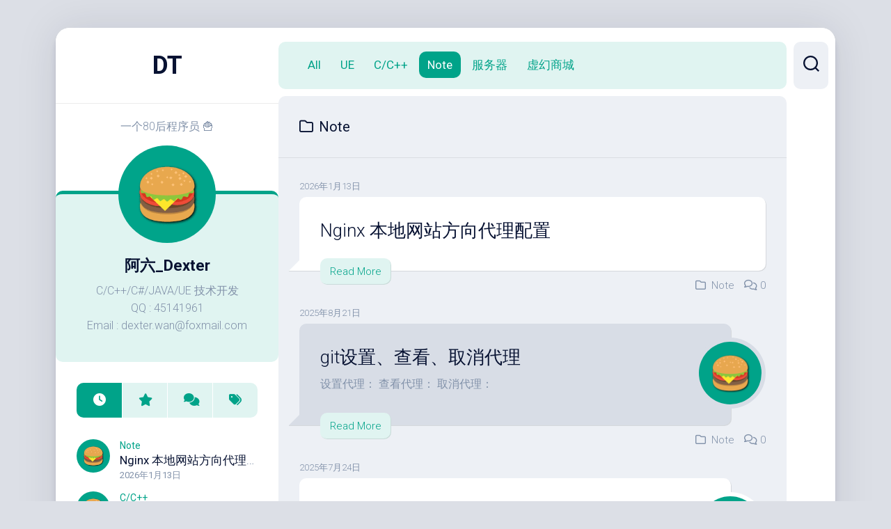

--- FILE ---
content_type: text/html; charset=UTF-8
request_url: https://dt.cq.cn/archives/category/note
body_size: 18245
content:
<!DOCTYPE html> 
<html class="no-js" lang="en-US">

<head>
	<meta charset="UTF-8">
	<meta name="viewport" content="width=device-width, initial-scale=1.0">
	<link rel="profile" href="https://gmpg.org/xfn/11">
		
	<title>Note &#8211; DT</title>
<meta name='robots' content='max-image-preview:large' />
<script>
                  /*seo合集头条推送*/
                (function(){
                var el = document.createElement("script");
                el.src = "https://sf1-scmcdn-tos.pstatp.com/goofy/ttzz/push.js?fd6170434209b911495045c8994eccb5ef91cdb255ad969a2ef5c715d5ed5baecaf7cd753709c168f20e6a2e9019123fd11e31a222d3a2fe01ad05c6b8f519b2";
                el.id = "ttzz";
                var s = document.getElementsByTagName("script")[0];
                s.parentNode.insertBefore(el, s);
                })(window)
                </script><meta name="keywords" content="笔记" />
<meta name="description" content="十余年C++技术开发，居住于重庆，现在在做虚幻引擎的开发。" />
<script>document.documentElement.className = document.documentElement.className.replace("no-js","js");</script>
<link rel='dns-prefetch' href='//fonts.googleapis.com' />
<style id='wp-img-auto-sizes-contain-inline-css' type='text/css'>
img:is([sizes=auto i],[sizes^="auto," i]){contain-intrinsic-size:3000px 1500px}
/*# sourceURL=wp-img-auto-sizes-contain-inline-css */
</style>
<style id='wp-emoji-styles-inline-css' type='text/css'>

	img.wp-smiley, img.emoji {
		display: inline !important;
		border: none !important;
		box-shadow: none !important;
		height: 1em !important;
		width: 1em !important;
		margin: 0 0.07em !important;
		vertical-align: -0.1em !important;
		background: none !important;
		padding: 0 !important;
	}
/*# sourceURL=wp-emoji-styles-inline-css */
</style>
<link rel='stylesheet' id='wp-block-library-css' href='https://dt.cq.cn/wp-includes/css/dist/block-library/style.min.css?ver=6.9' type='text/css' media='all' />
<style id='wp-block-heading-inline-css' type='text/css'>
h1:where(.wp-block-heading).has-background,h2:where(.wp-block-heading).has-background,h3:where(.wp-block-heading).has-background,h4:where(.wp-block-heading).has-background,h5:where(.wp-block-heading).has-background,h6:where(.wp-block-heading).has-background{padding:1.25em 2.375em}h1.has-text-align-left[style*=writing-mode]:where([style*=vertical-lr]),h1.has-text-align-right[style*=writing-mode]:where([style*=vertical-rl]),h2.has-text-align-left[style*=writing-mode]:where([style*=vertical-lr]),h2.has-text-align-right[style*=writing-mode]:where([style*=vertical-rl]),h3.has-text-align-left[style*=writing-mode]:where([style*=vertical-lr]),h3.has-text-align-right[style*=writing-mode]:where([style*=vertical-rl]),h4.has-text-align-left[style*=writing-mode]:where([style*=vertical-lr]),h4.has-text-align-right[style*=writing-mode]:where([style*=vertical-rl]),h5.has-text-align-left[style*=writing-mode]:where([style*=vertical-lr]),h5.has-text-align-right[style*=writing-mode]:where([style*=vertical-rl]),h6.has-text-align-left[style*=writing-mode]:where([style*=vertical-lr]),h6.has-text-align-right[style*=writing-mode]:where([style*=vertical-rl]){rotate:180deg}
/*# sourceURL=https://dt.cq.cn/wp-includes/blocks/heading/style.min.css */
</style>
<style id='wp-block-list-inline-css' type='text/css'>
ol,ul{box-sizing:border-box}:root :where(.wp-block-list.has-background){padding:1.25em 2.375em}
/*# sourceURL=https://dt.cq.cn/wp-includes/blocks/list/style.min.css */
</style>
<style id='wp-block-paragraph-inline-css' type='text/css'>
.is-small-text{font-size:.875em}.is-regular-text{font-size:1em}.is-large-text{font-size:2.25em}.is-larger-text{font-size:3em}.has-drop-cap:not(:focus):first-letter{float:left;font-size:8.4em;font-style:normal;font-weight:100;line-height:.68;margin:.05em .1em 0 0;text-transform:uppercase}body.rtl .has-drop-cap:not(:focus):first-letter{float:none;margin-left:.1em}p.has-drop-cap.has-background{overflow:hidden}:root :where(p.has-background){padding:1.25em 2.375em}:where(p.has-text-color:not(.has-link-color)) a{color:inherit}p.has-text-align-left[style*="writing-mode:vertical-lr"],p.has-text-align-right[style*="writing-mode:vertical-rl"]{rotate:180deg}
/*# sourceURL=https://dt.cq.cn/wp-includes/blocks/paragraph/style.min.css */
</style>
<style id='global-styles-inline-css' type='text/css'>
:root{--wp--preset--aspect-ratio--square: 1;--wp--preset--aspect-ratio--4-3: 4/3;--wp--preset--aspect-ratio--3-4: 3/4;--wp--preset--aspect-ratio--3-2: 3/2;--wp--preset--aspect-ratio--2-3: 2/3;--wp--preset--aspect-ratio--16-9: 16/9;--wp--preset--aspect-ratio--9-16: 9/16;--wp--preset--color--black: #000000;--wp--preset--color--cyan-bluish-gray: #abb8c3;--wp--preset--color--white: #ffffff;--wp--preset--color--pale-pink: #f78da7;--wp--preset--color--vivid-red: #cf2e2e;--wp--preset--color--luminous-vivid-orange: #ff6900;--wp--preset--color--luminous-vivid-amber: #fcb900;--wp--preset--color--light-green-cyan: #7bdcb5;--wp--preset--color--vivid-green-cyan: #00d084;--wp--preset--color--pale-cyan-blue: #8ed1fc;--wp--preset--color--vivid-cyan-blue: #0693e3;--wp--preset--color--vivid-purple: #9b51e0;--wp--preset--gradient--vivid-cyan-blue-to-vivid-purple: linear-gradient(135deg,rgb(6,147,227) 0%,rgb(155,81,224) 100%);--wp--preset--gradient--light-green-cyan-to-vivid-green-cyan: linear-gradient(135deg,rgb(122,220,180) 0%,rgb(0,208,130) 100%);--wp--preset--gradient--luminous-vivid-amber-to-luminous-vivid-orange: linear-gradient(135deg,rgb(252,185,0) 0%,rgb(255,105,0) 100%);--wp--preset--gradient--luminous-vivid-orange-to-vivid-red: linear-gradient(135deg,rgb(255,105,0) 0%,rgb(207,46,46) 100%);--wp--preset--gradient--very-light-gray-to-cyan-bluish-gray: linear-gradient(135deg,rgb(238,238,238) 0%,rgb(169,184,195) 100%);--wp--preset--gradient--cool-to-warm-spectrum: linear-gradient(135deg,rgb(74,234,220) 0%,rgb(151,120,209) 20%,rgb(207,42,186) 40%,rgb(238,44,130) 60%,rgb(251,105,98) 80%,rgb(254,248,76) 100%);--wp--preset--gradient--blush-light-purple: linear-gradient(135deg,rgb(255,206,236) 0%,rgb(152,150,240) 100%);--wp--preset--gradient--blush-bordeaux: linear-gradient(135deg,rgb(254,205,165) 0%,rgb(254,45,45) 50%,rgb(107,0,62) 100%);--wp--preset--gradient--luminous-dusk: linear-gradient(135deg,rgb(255,203,112) 0%,rgb(199,81,192) 50%,rgb(65,88,208) 100%);--wp--preset--gradient--pale-ocean: linear-gradient(135deg,rgb(255,245,203) 0%,rgb(182,227,212) 50%,rgb(51,167,181) 100%);--wp--preset--gradient--electric-grass: linear-gradient(135deg,rgb(202,248,128) 0%,rgb(113,206,126) 100%);--wp--preset--gradient--midnight: linear-gradient(135deg,rgb(2,3,129) 0%,rgb(40,116,252) 100%);--wp--preset--font-size--small: 13px;--wp--preset--font-size--medium: 20px;--wp--preset--font-size--large: 36px;--wp--preset--font-size--x-large: 42px;--wp--preset--spacing--20: 0.44rem;--wp--preset--spacing--30: 0.67rem;--wp--preset--spacing--40: 1rem;--wp--preset--spacing--50: 1.5rem;--wp--preset--spacing--60: 2.25rem;--wp--preset--spacing--70: 3.38rem;--wp--preset--spacing--80: 5.06rem;--wp--preset--shadow--natural: 6px 6px 9px rgba(0, 0, 0, 0.2);--wp--preset--shadow--deep: 12px 12px 50px rgba(0, 0, 0, 0.4);--wp--preset--shadow--sharp: 6px 6px 0px rgba(0, 0, 0, 0.2);--wp--preset--shadow--outlined: 6px 6px 0px -3px rgb(255, 255, 255), 6px 6px rgb(0, 0, 0);--wp--preset--shadow--crisp: 6px 6px 0px rgb(0, 0, 0);}:where(.is-layout-flex){gap: 0.5em;}:where(.is-layout-grid){gap: 0.5em;}body .is-layout-flex{display: flex;}.is-layout-flex{flex-wrap: wrap;align-items: center;}.is-layout-flex > :is(*, div){margin: 0;}body .is-layout-grid{display: grid;}.is-layout-grid > :is(*, div){margin: 0;}:where(.wp-block-columns.is-layout-flex){gap: 2em;}:where(.wp-block-columns.is-layout-grid){gap: 2em;}:where(.wp-block-post-template.is-layout-flex){gap: 1.25em;}:where(.wp-block-post-template.is-layout-grid){gap: 1.25em;}.has-black-color{color: var(--wp--preset--color--black) !important;}.has-cyan-bluish-gray-color{color: var(--wp--preset--color--cyan-bluish-gray) !important;}.has-white-color{color: var(--wp--preset--color--white) !important;}.has-pale-pink-color{color: var(--wp--preset--color--pale-pink) !important;}.has-vivid-red-color{color: var(--wp--preset--color--vivid-red) !important;}.has-luminous-vivid-orange-color{color: var(--wp--preset--color--luminous-vivid-orange) !important;}.has-luminous-vivid-amber-color{color: var(--wp--preset--color--luminous-vivid-amber) !important;}.has-light-green-cyan-color{color: var(--wp--preset--color--light-green-cyan) !important;}.has-vivid-green-cyan-color{color: var(--wp--preset--color--vivid-green-cyan) !important;}.has-pale-cyan-blue-color{color: var(--wp--preset--color--pale-cyan-blue) !important;}.has-vivid-cyan-blue-color{color: var(--wp--preset--color--vivid-cyan-blue) !important;}.has-vivid-purple-color{color: var(--wp--preset--color--vivid-purple) !important;}.has-black-background-color{background-color: var(--wp--preset--color--black) !important;}.has-cyan-bluish-gray-background-color{background-color: var(--wp--preset--color--cyan-bluish-gray) !important;}.has-white-background-color{background-color: var(--wp--preset--color--white) !important;}.has-pale-pink-background-color{background-color: var(--wp--preset--color--pale-pink) !important;}.has-vivid-red-background-color{background-color: var(--wp--preset--color--vivid-red) !important;}.has-luminous-vivid-orange-background-color{background-color: var(--wp--preset--color--luminous-vivid-orange) !important;}.has-luminous-vivid-amber-background-color{background-color: var(--wp--preset--color--luminous-vivid-amber) !important;}.has-light-green-cyan-background-color{background-color: var(--wp--preset--color--light-green-cyan) !important;}.has-vivid-green-cyan-background-color{background-color: var(--wp--preset--color--vivid-green-cyan) !important;}.has-pale-cyan-blue-background-color{background-color: var(--wp--preset--color--pale-cyan-blue) !important;}.has-vivid-cyan-blue-background-color{background-color: var(--wp--preset--color--vivid-cyan-blue) !important;}.has-vivid-purple-background-color{background-color: var(--wp--preset--color--vivid-purple) !important;}.has-black-border-color{border-color: var(--wp--preset--color--black) !important;}.has-cyan-bluish-gray-border-color{border-color: var(--wp--preset--color--cyan-bluish-gray) !important;}.has-white-border-color{border-color: var(--wp--preset--color--white) !important;}.has-pale-pink-border-color{border-color: var(--wp--preset--color--pale-pink) !important;}.has-vivid-red-border-color{border-color: var(--wp--preset--color--vivid-red) !important;}.has-luminous-vivid-orange-border-color{border-color: var(--wp--preset--color--luminous-vivid-orange) !important;}.has-luminous-vivid-amber-border-color{border-color: var(--wp--preset--color--luminous-vivid-amber) !important;}.has-light-green-cyan-border-color{border-color: var(--wp--preset--color--light-green-cyan) !important;}.has-vivid-green-cyan-border-color{border-color: var(--wp--preset--color--vivid-green-cyan) !important;}.has-pale-cyan-blue-border-color{border-color: var(--wp--preset--color--pale-cyan-blue) !important;}.has-vivid-cyan-blue-border-color{border-color: var(--wp--preset--color--vivid-cyan-blue) !important;}.has-vivid-purple-border-color{border-color: var(--wp--preset--color--vivid-purple) !important;}.has-vivid-cyan-blue-to-vivid-purple-gradient-background{background: var(--wp--preset--gradient--vivid-cyan-blue-to-vivid-purple) !important;}.has-light-green-cyan-to-vivid-green-cyan-gradient-background{background: var(--wp--preset--gradient--light-green-cyan-to-vivid-green-cyan) !important;}.has-luminous-vivid-amber-to-luminous-vivid-orange-gradient-background{background: var(--wp--preset--gradient--luminous-vivid-amber-to-luminous-vivid-orange) !important;}.has-luminous-vivid-orange-to-vivid-red-gradient-background{background: var(--wp--preset--gradient--luminous-vivid-orange-to-vivid-red) !important;}.has-very-light-gray-to-cyan-bluish-gray-gradient-background{background: var(--wp--preset--gradient--very-light-gray-to-cyan-bluish-gray) !important;}.has-cool-to-warm-spectrum-gradient-background{background: var(--wp--preset--gradient--cool-to-warm-spectrum) !important;}.has-blush-light-purple-gradient-background{background: var(--wp--preset--gradient--blush-light-purple) !important;}.has-blush-bordeaux-gradient-background{background: var(--wp--preset--gradient--blush-bordeaux) !important;}.has-luminous-dusk-gradient-background{background: var(--wp--preset--gradient--luminous-dusk) !important;}.has-pale-ocean-gradient-background{background: var(--wp--preset--gradient--pale-ocean) !important;}.has-electric-grass-gradient-background{background: var(--wp--preset--gradient--electric-grass) !important;}.has-midnight-gradient-background{background: var(--wp--preset--gradient--midnight) !important;}.has-small-font-size{font-size: var(--wp--preset--font-size--small) !important;}.has-medium-font-size{font-size: var(--wp--preset--font-size--medium) !important;}.has-large-font-size{font-size: var(--wp--preset--font-size--large) !important;}.has-x-large-font-size{font-size: var(--wp--preset--font-size--x-large) !important;}
/*# sourceURL=global-styles-inline-css */
</style>

<style id='classic-theme-styles-inline-css' type='text/css'>
/*! This file is auto-generated */
.wp-block-button__link{color:#fff;background-color:#32373c;border-radius:9999px;box-shadow:none;text-decoration:none;padding:calc(.667em + 2px) calc(1.333em + 2px);font-size:1.125em}.wp-block-file__button{background:#32373c;color:#fff;text-decoration:none}
/*# sourceURL=/wp-includes/css/classic-themes.min.css */
</style>
<link rel='stylesheet' id='fontAwesome-css' href='https://dt.cq.cn/wp-content/plugins/lightbox-block/assets/css/font-awesome.min.css?ver=6.5.2' type='text/css' media='all' />
<link rel='stylesheet' id='lbb-custom-popup-css' href='https://dt.cq.cn/wp-content/plugins/lightbox-block/build/custom-popup.css?ver=1.1.36' type='text/css' media='all' />
<link rel='stylesheet' id='toc-screen-css' href='https://dt.cq.cn/wp-content/plugins/table-of-contents-plus/screen.min.css?ver=2411.1' type='text/css' media='all' />
<style id='toc-screen-inline-css' type='text/css'>
div#toc_container {background: #e0f4f1;border: 1px solid #aaaaaa;}
/*# sourceURL=toc-screen-inline-css */
</style>
<link rel='stylesheet' id='dashscroll-style-css' href='https://dt.cq.cn/wp-content/themes/dashscroll/style.css?ver=6.9' type='text/css' media='all' />
<style id='dashscroll-style-inline-css' type='text/css'>
body { font-family: "Roboto", Arial, sans-serif; }

/*# sourceURL=dashscroll-style-inline-css */
</style>
<link rel='stylesheet' id='dashscroll-responsive-css' href='https://dt.cq.cn/wp-content/themes/dashscroll/responsive.css?ver=6.9' type='text/css' media='all' />
<link rel='stylesheet' id='dashscroll-font-awesome-css' href='https://dt.cq.cn/wp-content/themes/dashscroll/fonts/all.min.css?ver=6.9' type='text/css' media='all' />
<link rel='stylesheet' id='roboto-css' href='//fonts.googleapis.com/css?family=Roboto%3A400%2C300italic%2C300%2C400italic%2C700&#038;subset=latin%2Clatin-ext&#038;ver=6.9' type='text/css' media='all' />
<script type="text/javascript" src="https://dt.cq.cn/wp-content/plugins/lightbox-block/build/custom-popup.js?ver=1.1.36" id="lbb-custom-popup-js"></script>
<script type="text/javascript" src="https://dt.cq.cn/wp-includes/js/jquery/jquery.min.js?ver=3.7.1" id="jquery-core-js"></script>
<script type="text/javascript" src="https://dt.cq.cn/wp-includes/js/jquery/jquery-migrate.min.js?ver=3.4.1" id="jquery-migrate-js"></script>
<script type="text/javascript" src="https://dt.cq.cn/wp-content/themes/dashscroll/js/slick.min.js?ver=6.9" id="dashscroll-slick-js"></script>
<link rel="https://api.w.org/" href="https://dt.cq.cn/wp-json/" /><link rel="alternate" title="JSON" type="application/json" href="https://dt.cq.cn/wp-json/wp/v2/categories/1" /><link rel="icon" href="https://dt.cq.cn/wp-content/uploads/2023/07/cropped-icon-150x150.png" sizes="32x32" />
<link rel="icon" href="https://dt.cq.cn/wp-content/uploads/2023/07/cropped-icon-200x200.png" sizes="192x192" />
<link rel="apple-touch-icon" href="https://dt.cq.cn/wp-content/uploads/2023/07/cropped-icon-200x200.png" />
<meta name="msapplication-TileImage" content="https://dt.cq.cn/wp-content/uploads/2023/07/cropped-icon-300x300.png" />
		<style type="text/css" id="wp-custom-css">
			/* 1. 强制所有文章内容在必要时换行 */
.entry-content, .post-content, article {
    word-wrap: break-word !important;
    word-break: break-all !important;
    overflow-wrap: break-word !important;
}

/* 2. 确保代码块不会撑开布局，而是出现内部滚动条 */
pre, code {
    white-space: pre-wrap !important; /* 保持格式但允许换行 */
    word-break: break-all !important;
    max-width: 100% !important;
    overflow-x: auto !important;     /* 如果不想换行，就显示横向滚动条 */
}

/* 3. 防止图片撑破容器 */
img {
    max-width: 100% !important;
    height: auto !important;
}		</style>
		<style id="kirki-inline-styles"></style></head>

<body class="archive category category-note category-1 wp-theme-dashscroll col-2cr full-width mobile-menu skew-active logged-out">


<a class="skip-link screen-reader-text" href="#page">Skip to content</a>

<div id="wrapper">
	
		
	<div id="wrapper-inner">
	
		<header id="header">
			
			<p class="site-title"><a href="https://dt.cq.cn/" rel="home">DT</a></p>
							<p class="site-description">一个80后程序员 🍟</p>
			
			<div id="move-sidebar-header"></div>
			
	<div class="sidebar s1">
		
		<div class="sidebar-content">

							<div id="profile" class="group">
					<div id="profile-inner">
													<div id="profile-image"><img src="https://dt.cq.cn/wp-content/uploads/2023/07/logo-dt.png" alt="" /></div>
																			<div id="profile-name">阿六_Dexter</div>
																			<div id="profile-description">C/C++/C#/JAVA/UE 技术开发
<br>QQ : 45141961
<br>Email : dexter.wan@foxmail.com</div>
											</div>
				</div>
						
			
			<div id="alxtabs-3" class="widget widget_alx_tabs">
<ul class="alx-tabs-nav group tab-count-4"><li class="alx-tab tab-recent"><a href="#tab-recent-3" title="Recent Posts"><i class="fas fa-clock"></i><span>Recent Posts</span></a></li><li class="alx-tab tab-popular"><a href="#tab-popular-3" title="Popular Posts"><i class="fas fa-star"></i><span>Popular Posts</span></a></li><li class="alx-tab tab-comments"><a href="#tab-comments-3" title="Recent Comments"><i class="fas fa-comments"></i><span>Recent Comments</span></a></li><li class="alx-tab tab-tags"><a href="#tab-tags-3" title="Tags"><i class="fas fa-tags"></i><span>Tags</span></a></li></ul>
	<div class="alx-tabs-container">


		
						
			<ul id="tab-recent-3" class="alx-tab group thumbs-enabled">
								<li>

										<div class="tab-item-thumbnail">
						<a href="https://dt.cq.cn/archives/1266">
															<img src="https://dt.cq.cn/wp-content/themes/dashscroll/img/thumb-small.png" alt="Nginx 本地网站方向代理配置" />
																																		</a>
					</div>
					
					<div class="tab-item-inner group">
						<p class="tab-item-category"><a href="https://dt.cq.cn/archives/category/note" rel="category tag">Note</a></p>						<p class="tab-item-title"><a href="https://dt.cq.cn/archives/1266" rel="bookmark">Nginx 本地网站方向代理配置</a></p>
						<p class="tab-item-date">2026年1月13日</p>					</div>

				</li>
								<li>

										<div class="tab-item-thumbnail">
						<a href="https://dt.cq.cn/archives/1263">
															<img src="https://dt.cq.cn/wp-content/themes/dashscroll/img/thumb-small.png" alt="gdal_alg.h 函数参考说明" />
																																		</a>
					</div>
					
					<div class="tab-item-inner group">
						<p class="tab-item-category"><a href="https://dt.cq.cn/archives/category/c" rel="category tag">C/C++</a></p>						<p class="tab-item-title"><a href="https://dt.cq.cn/archives/1263" rel="bookmark">gdal_alg.h 函数参考说明</a></p>
						<p class="tab-item-date">2026年1月10日</p>					</div>

				</li>
								<li>

										<div class="tab-item-thumbnail">
						<a href="https://dt.cq.cn/archives/1258">
															<img src="https://dt.cq.cn/wp-content/themes/dashscroll/img/thumb-small.png" alt="UE C++ 结构体和Json字符串互转" />
																																		</a>
					</div>
					
					<div class="tab-item-inner group">
						<p class="tab-item-category"><a href="https://dt.cq.cn/archives/category/ue" rel="category tag">UE</a></p>						<p class="tab-item-title"><a href="https://dt.cq.cn/archives/1258" rel="bookmark">UE C++ 结构体和Json字符串互转</a></p>
						<p class="tab-item-date">2026年1月9日</p>					</div>

				</li>
								<li>

										<div class="tab-item-thumbnail">
						<a href="https://dt.cq.cn/archives/1255">
															<img src="https://dt.cq.cn/wp-content/themes/dashscroll/img/thumb-small.png" alt="C++ Placement New 与普通 New 的区别与应用指南" />
																																		</a>
					</div>
					
					<div class="tab-item-inner group">
						<p class="tab-item-category"><a href="https://dt.cq.cn/archives/category/c" rel="category tag">C/C++</a></p>						<p class="tab-item-title"><a href="https://dt.cq.cn/archives/1255" rel="bookmark">C++ Placement New 与普通 New 的区别与应用指南</a></p>
						<p class="tab-item-date">2025年12月20日</p>					</div>

				</li>
								<li>

										<div class="tab-item-thumbnail">
						<a href="https://dt.cq.cn/archives/1247">
															<img src="https://dt.cq.cn/wp-content/themes/dashscroll/img/thumb-small.png" alt="UE C++ 监控函数执行速度" />
																																		</a>
					</div>
					
					<div class="tab-item-inner group">
						<p class="tab-item-category"><a href="https://dt.cq.cn/archives/category/ue" rel="category tag">UE</a></p>						<p class="tab-item-title"><a href="https://dt.cq.cn/archives/1247" rel="bookmark">UE C++ 监控函数执行速度</a></p>
						<p class="tab-item-date">2025年10月21日</p>					</div>

				</li>
											</ul><!--/.alx-tab-->

		

		
						<ul id="tab-popular-3" class="alx-tab group thumbs-enabled">

								<li>

										<div class="tab-item-thumbnail">
						<a href="https://dt.cq.cn/archives/120">
															<img width="200" height="200" src="https://dt.cq.cn/wp-content/uploads/2023/07/Icon128-200x200.png" class="attachment-alx-small size-alx-small wp-post-image" alt="mqtt" decoding="async" srcset="https://dt.cq.cn/wp-content/uploads/2023/07/Icon128-200x200.png 200w, https://dt.cq.cn/wp-content/uploads/2023/07/Icon128-150x150.png 150w, https://dt.cq.cn/wp-content/uploads/2023/07/Icon128.png 128w" sizes="(max-width: 200px) 100vw, 200px" />																																		</a>
					</div>
					
					<div class="tab-item-inner group">
						<p class="tab-item-category"><a href="https://dt.cq.cn/archives/category/ue" rel="category tag">UE</a></p>						<p class="tab-item-title"><a href="https://dt.cq.cn/archives/120" rel="bookmark">[虚幻引擎] DT Mqtt 插件详细说明</a></p>
						<p class="tab-item-date">2023年7月15日</p>					</div>

				</li>
								<li>

										<div class="tab-item-thumbnail">
						<a href="https://dt.cq.cn/archives/667">
															<img width="200" height="200" src="https://dt.cq.cn/wp-content/uploads/2023/09/0-200x200.png" class="attachment-alx-small size-alx-small wp-post-image" alt="" decoding="async" srcset="https://dt.cq.cn/wp-content/uploads/2023/09/0-200x200.png 200w, https://dt.cq.cn/wp-content/uploads/2023/09/0-150x150.png 150w, https://dt.cq.cn/wp-content/uploads/2023/09/0.png 284w" sizes="(max-width: 200px) 100vw, 200px" />																																		</a>
					</div>
					
					<div class="tab-item-inner group">
						<p class="tab-item-category"><a href="https://dt.cq.cn/archives/category/ue" rel="category tag">UE</a></p>						<p class="tab-item-title"><a href="https://dt.cq.cn/archives/667" rel="bookmark">[UE虚幻引擎] DTSQLite 插件说明 ：蓝图操作SQLite3文件，执行SQL语句。</a></p>
						<p class="tab-item-date">2023年9月5日</p>					</div>

				</li>
								<li>

										<div class="tab-item-thumbnail">
						<a href="https://dt.cq.cn/archives/769">
															<img width="200" height="200" src="https://dt.cq.cn/wp-content/uploads/2024/01/Icon128-200x200.png" class="attachment-alx-small size-alx-small wp-post-image" alt="" decoding="async" srcset="https://dt.cq.cn/wp-content/uploads/2024/01/Icon128-200x200.png 200w, https://dt.cq.cn/wp-content/uploads/2024/01/Icon128-150x150.png 150w, https://dt.cq.cn/wp-content/uploads/2024/01/Icon128.png 128w" sizes="(max-width: 200px) 100vw, 200px" />																																		</a>
					</div>
					
					<div class="tab-item-inner group">
						<p class="tab-item-category"><a href="https://dt.cq.cn/archives/category/ue" rel="category tag">UE</a></p>						<p class="tab-item-title"><a href="https://dt.cq.cn/archives/769" rel="bookmark">【UE插件DTRabbitMQ】 虚幻引擎蓝图连接RabbitMQ服务器使用插件说明</a></p>
						<p class="tab-item-date">2024年1月20日</p>					</div>

				</li>
								<li>

										<div class="tab-item-thumbnail">
						<a href="https://dt.cq.cn/archives/1044">
															<img width="200" height="200" src="https://dt.cq.cn/wp-content/uploads/2024/06/Icon128-200x200.png" class="attachment-alx-small size-alx-small wp-post-image" alt="" decoding="async" srcset="https://dt.cq.cn/wp-content/uploads/2024/06/Icon128-200x200.png 200w, https://dt.cq.cn/wp-content/uploads/2024/06/Icon128-150x150.png 150w, https://dt.cq.cn/wp-content/uploads/2024/06/Icon128.png 128w" sizes="(max-width: 200px) 100vw, 200px" />																																		</a>
					</div>
					
					<div class="tab-item-inner group">
						<p class="tab-item-category"><a href="https://dt.cq.cn/archives/category/sql" rel="category tag">SQL</a> / <a href="https://dt.cq.cn/archives/category/ue" rel="category tag">UE</a></p>						<p class="tab-item-title"><a href="https://dt.cq.cn/archives/1044" rel="bookmark">Blueprints MySQL Connector / UE | DTMysql插件使用说明 虚幻引擎使用蓝图连接MySQL数据进行增加，删除，修改，查询操作</a></p>
						<p class="tab-item-date">2024年6月19日</p>					</div>

				</li>
								<li>

										<div class="tab-item-thumbnail">
						<a href="https://dt.cq.cn/archives/1051">
															<img width="200" height="200" src="https://dt.cq.cn/wp-content/uploads/2024/06/Icon128-200x200.png" class="attachment-alx-small size-alx-small wp-post-image" alt="" decoding="async" srcset="https://dt.cq.cn/wp-content/uploads/2024/06/Icon128-200x200.png 200w, https://dt.cq.cn/wp-content/uploads/2024/06/Icon128-150x150.png 150w, https://dt.cq.cn/wp-content/uploads/2024/06/Icon128.png 128w" sizes="(max-width: 200px) 100vw, 200px" />																																		</a>
					</div>
					
					<div class="tab-item-inner group">
						<p class="tab-item-category"><a href="https://dt.cq.cn/archives/category/sql" rel="category tag">SQL</a> / <a href="https://dt.cq.cn/archives/category/ue" rel="category tag">UE</a></p>						<p class="tab-item-title"><a href="https://dt.cq.cn/archives/1051" rel="bookmark">Blueprints MySQL Connector / UE | DTMysql plugin instructions Unreal Engine uses blueprints to connect to MySQL data for insert, delete, update, and select operations</a></p>
						<p class="tab-item-date">2024年6月19日</p>					</div>

				</li>
											</ul><!--/.alx-tab-->

		

		
			
			<ul id="tab-comments-3" class="alx-tab group avatars-enabled">
								<li>

												<div class="tab-item-avatar">
							<a href="https://dt.cq.cn/archives/1083#comment-4115">
															</a>
						</div>
						
						<div class="tab-item-inner group">
														<div class="tab-item-name">阿六_Dexter says:</div>
							<div class="tab-item-comment"><a href="https://dt.cq.cn/archives/1083#comment-4115">只是加载图片到2D纹理</a></div>

						</div>

				</li>
								<li>

												<div class="tab-item-avatar">
							<a href="https://dt.cq.cn/archives/1083#comment-4075">
															</a>
						</div>
						
						<div class="tab-item-inner group">
														<div class="tab-item-name">bobo says:</div>
							<div class="tab-item-comment"><a href="https://dt.cq.cn/archives/1083#comment-4075">你好 请问支持 安卓本地加载HDR吗</a></div>

						</div>

				</li>
								<li>

												<div class="tab-item-avatar">
							<a href="https://dt.cq.cn/archives/667#comment-4068">
															</a>
						</div>
						
						<div class="tab-item-inner group">
														<div class="tab-item-name">阿六_Dexter says:</div>
							<div class="tab-item-comment"><a href="https://dt.cq.cn/archives/667#comment-4068">只支持原生SQL</a></div>

						</div>

				</li>
								<li>

												<div class="tab-item-avatar">
							<a href="https://dt.cq.cn/archives/177#comment-4067">
															</a>
						</div>
						
						<div class="tab-item-inner group">
														<div class="tab-item-name">阿六_Dexter says:</div>
							<div class="tab-item-comment"><a href="https://dt.cq.cn/archives/177#comment-4067">TLS is not supported for now</a></div>

						</div>

				</li>
								<li>

												<div class="tab-item-avatar">
							<a href="https://dt.cq.cn/archives/177#comment-4033">
															</a>
						</div>
						
						<div class="tab-item-inner group">
														<div class="tab-item-name">Jonathan says:</div>
							<div class="tab-item-comment"><a href="https://dt.cq.cn/archives/177#comment-4033">Is there support for TLS, if so how? I see tls...</a></div>

						</div>

				</li>
							</ul><!--/.alx-tab-->

		
		
			<ul id="tab-tags-3" class="alx-tab group">
				<li>
					<a href="https://dt.cq.cn/archives/tag/bp" class="tag-cloud-link tag-link-22 tag-link-position-1" style="font-size: 12.057971014493pt;" aria-label="Blueprint (4 items)">Blueprint</a>
<a href="https://dt.cq.cn/archives/tag/bp-2" class="tag-cloud-link tag-link-30 tag-link-position-2" style="font-size: 12.057971014493pt;" aria-label="BP (4 items)">BP</a>
<a href="https://dt.cq.cn/archives/tag/c_sharp" class="tag-cloud-link tag-link-15 tag-link-position-3" style="font-size: 8pt;" aria-label="C# (1 item)">C#</a>
<a href="https://dt.cq.cn/archives/tag/c-2" class="tag-cloud-link tag-link-32 tag-link-position-4" style="font-size: 17.434782608696pt;" aria-label="C++ (16 items)">C++</a>
<a href="https://dt.cq.cn/archives/tag/cxx" class="tag-cloud-link tag-link-14 tag-link-position-5" style="font-size: 17.434782608696pt;" aria-label="C++语言 (16 items)">C++语言</a>
<a href="https://dt.cq.cn/archives/tag/cmake" class="tag-cloud-link tag-link-36 tag-link-position-6" style="font-size: 9.8260869565217pt;" aria-label="CMake (2 items)">CMake</a>
<a href="https://dt.cq.cn/archives/tag/c" class="tag-cloud-link tag-link-13 tag-link-position-7" style="font-size: 15.101449275362pt;" aria-label="C语言 (9 items)">C语言</a>
<a href="https://dt.cq.cn/archives/tag/gdal" class="tag-cloud-link tag-link-37 tag-link-position-8" style="font-size: 8pt;" aria-label="GDAL (1 item)">GDAL</a>
<a href="https://dt.cq.cn/archives/tag/gis" class="tag-cloud-link tag-link-31 tag-link-position-9" style="font-size: 9.8260869565217pt;" aria-label="GIS (2 items)">GIS</a>
<a href="https://dt.cq.cn/archives/tag/git" class="tag-cloud-link tag-link-29 tag-link-position-10" style="font-size: 9.8260869565217pt;" aria-label="git (2 items)">git</a>
<a href="https://dt.cq.cn/archives/tag/linux" class="tag-cloud-link tag-link-34 tag-link-position-11" style="font-size: 9.8260869565217pt;" aria-label="linux (2 items)">linux</a>
<a href="https://dt.cq.cn/archives/tag/mqtt" class="tag-cloud-link tag-link-25 tag-link-position-12" style="font-size: 13.579710144928pt;" aria-label="MQTT (6 items)">MQTT</a>
<a href="https://dt.cq.cn/archives/tag/nginx" class="tag-cloud-link tag-link-38 tag-link-position-13" style="font-size: 8pt;" aria-label="Nginx (1 item)">Nginx</a>
<a href="https://dt.cq.cn/archives/tag/pmp" class="tag-cloud-link tag-link-26 tag-link-position-14" style="font-size: 9.8260869565217pt;" aria-label="PMP (2 items)">PMP</a>
<a href="https://dt.cq.cn/archives/tag/p" class="tag-cloud-link tag-link-28 tag-link-position-15" style="font-size: 9.8260869565217pt;" aria-label="Prompt (2 items)">Prompt</a>
<a href="https://dt.cq.cn/archives/tag/ue" class="tag-cloud-link tag-link-20 tag-link-position-16" style="font-size: 20.782608695652pt;" aria-label="UE (35 items)">UE</a>
<a href="https://dt.cq.cn/archives/tag/ue4" class="tag-cloud-link tag-link-23 tag-link-position-17" style="font-size: 15.101449275362pt;" aria-label="UE4 (9 items)">UE4</a>
<a href="https://dt.cq.cn/archives/tag/ue5" class="tag-cloud-link tag-link-24 tag-link-position-18" style="font-size: 21.797101449275pt;" aria-label="UE5 (45 items)">UE5</a>
<a href="https://dt.cq.cn/archives/tag/ue_cxx" class="tag-cloud-link tag-link-19 tag-link-position-19" style="font-size: 14.086956521739pt;" aria-label="UE C++ (7 items)">UE C++</a>
<a href="https://dt.cq.cn/archives/tag/windows" class="tag-cloud-link tag-link-33 tag-link-position-20" style="font-size: 9.8260869565217pt;" aria-label="Windows (2 items)">Windows</a>
<a href="https://dt.cq.cn/archives/tag/plugins" class="tag-cloud-link tag-link-17 tag-link-position-21" style="font-size: 20.275362318841pt;" aria-label="插件 (31 items)">插件</a>
<a href="https://dt.cq.cn/archives/tag/database" class="tag-cloud-link tag-link-8 tag-link-position-22" style="font-size: 12.057971014493pt;" aria-label="数据库 (4 items)">数据库</a>
<a href="https://dt.cq.cn/archives/tag/blueprint" class="tag-cloud-link tag-link-21 tag-link-position-23" style="font-size: 18.753623188406pt;" aria-label="蓝图 (22 items)">蓝图</a>
<a href="https://dt.cq.cn/archives/tag/unreal" class="tag-cloud-link tag-link-18 tag-link-position-24" style="font-size: 21.188405797101pt;" aria-label="虚幻 (39 items)">虚幻</a>
<a href="https://dt.cq.cn/archives/tag/unreal_engine" class="tag-cloud-link tag-link-12 tag-link-position-25" style="font-size: 22pt;" aria-label="虚幻引擎 (47 items)">虚幻引擎</a>
<a href="https://dt.cq.cn/archives/tag/%e8%99%9a%e6%8b%9f%e6%9c%ba" class="tag-cloud-link tag-link-35 tag-link-position-26" style="font-size: 8pt;" aria-label="虚拟机 (1 item)">虚拟机</a>
<a href="https://dt.cq.cn/archives/tag/project_management" class="tag-cloud-link tag-link-27 tag-link-position-27" style="font-size: 9.8260869565217pt;" aria-label="项目管理 (2 items)">项目管理</a>				</li>
			</ul><!--/.alx-tab-->

			</div>

</div>

		</div><!--/.sidebar-content-->
		
	</div><!--/.sidebar-->
	
			
		</header><!--/#header-->
		
		<div class="sidebar s2">
							<div class="search-trap-focus">
					<button class="toggle-search" data-target=".search-trap-focus">
						<svg class="svg-icon" id="svg-search" aria-hidden="true" role="img" focusable="false" xmlns="http://www.w3.org/2000/svg" width="23" height="23" viewBox="0 0 23 23"><path d="M38.710696,48.0601792 L43,52.3494831 L41.3494831,54 L37.0601792,49.710696 C35.2632422,51.1481185 32.9839107,52.0076499 30.5038249,52.0076499 C24.7027226,52.0076499 20,47.3049272 20,41.5038249 C20,35.7027226 24.7027226,31 30.5038249,31 C36.3049272,31 41.0076499,35.7027226 41.0076499,41.5038249 C41.0076499,43.9839107 40.1481185,46.2632422 38.710696,48.0601792 Z M36.3875844,47.1716785 C37.8030221,45.7026647 38.6734666,43.7048964 38.6734666,41.5038249 C38.6734666,36.9918565 35.0157934,33.3341833 30.5038249,33.3341833 C25.9918565,33.3341833 22.3341833,36.9918565 22.3341833,41.5038249 C22.3341833,46.0157934 25.9918565,49.6734666 30.5038249,49.6734666 C32.7048964,49.6734666 34.7026647,48.8030221 36.1716785,47.3875844 C36.2023931,47.347638 36.2360451,47.3092237 36.2726343,47.2726343 C36.3092237,47.2360451 36.347638,47.2023931 36.3875844,47.1716785 Z" transform="translate(-20 -31)"></path></svg>
						<svg class="svg-icon" id="svg-close" aria-hidden="true" role="img" focusable="false" xmlns="http://www.w3.org/2000/svg" width="23" height="23" viewBox="0 0 16 16"><polygon fill="" fill-rule="evenodd" points="6.852 7.649 .399 1.195 1.445 .149 7.899 6.602 14.352 .149 15.399 1.195 8.945 7.649 15.399 14.102 14.352 15.149 7.899 8.695 1.445 15.149 .399 14.102"></polygon></svg>
					</button>
					<div class="search-expand">
						<div class="search-expand-inner">
							<form method="get" class="searchform themeform" action="https://dt.cq.cn/">
	<div>
		<input type="text" class="search" name="s" onblur="if(this.value=='')this.value='To search type and hit enter';" onfocus="if(this.value=='To search type and hit enter')this.value='';" value="To search type and hit enter" />
	</div>
</form>						</div>
					</div>
				</div>
															</div>

		<div class="main" id="page">
		
							<div id="wrap-nav-header" class="wrap-nav">
							<nav id="nav-header-nav" class="main-navigation nav-menu">
			<button class="menu-toggle" aria-controls="primary-menu" aria-expanded="false">
				<span class="screen-reader-text">Expand Menu</span><div class="menu-toggle-icon"><span></span><span></span><span></span></div>			</button>
			<div class="menu-%e6%8a%80%e6%9c%af%e5%88%86%e4%ba%ab-container"><ul id="nav-header" class="menu"><li id="menu-item-634" class="menu-item menu-item-type-custom menu-item-object-custom menu-item-home menu-item-634"><span class="menu-item-wrapper"><a href="https://dt.cq.cn/">All</a></span></li>
<li id="menu-item-20" class="menu-item menu-item-type-taxonomy menu-item-object-category menu-item-20"><span class="menu-item-wrapper"><a href="https://dt.cq.cn/archives/category/ue">UE</a></span></li>
<li id="menu-item-21" class="menu-item menu-item-type-taxonomy menu-item-object-category menu-item-21"><span class="menu-item-wrapper"><a href="https://dt.cq.cn/archives/category/c">C/C++</a></span></li>
<li id="menu-item-26" class="menu-item menu-item-type-taxonomy menu-item-object-category current-menu-item menu-item-26"><span class="menu-item-wrapper"><a href="https://dt.cq.cn/archives/category/note" aria-current="page"><span class="screen-reader-text">Current Page: </span>Note</a></span></li>
<li id="menu-item-835" class="menu-item menu-item-type-custom menu-item-object-custom menu-item-835"><span class="menu-item-wrapper"><a href="https://dt.cq.cn/server_purchases">服务器</a></span></li>
<li id="menu-item-254" class="menu-item menu-item-type-custom menu-item-object-custom menu-item-254"><span class="menu-item-wrapper"><a target="_blank" href="https://www.fab.com/zh-cn/sellers/DT">虚幻商城</a></span></li>
</ul></div>		</nav>
						</div>
						
							<div id="wrap-nav-mobile" class="wrap-nav">
							<nav id="nav-mobile-nav" class="main-navigation nav-menu">
			<button class="menu-toggle" aria-controls="primary-menu" aria-expanded="false">
				<span class="screen-reader-text">Expand Menu</span><div class="menu-toggle-icon"><span></span><span></span><span></span></div>			</button>
			<div class="menu-%e6%8a%80%e6%9c%af%e5%88%86%e4%ba%ab-container"><ul id="nav-mobile" class="menu"><li class="menu-item menu-item-type-custom menu-item-object-custom menu-item-home menu-item-634"><span class="menu-item-wrapper"><a href="https://dt.cq.cn/">All</a></span></li>
<li class="menu-item menu-item-type-taxonomy menu-item-object-category menu-item-20"><span class="menu-item-wrapper"><a href="https://dt.cq.cn/archives/category/ue">UE</a></span></li>
<li class="menu-item menu-item-type-taxonomy menu-item-object-category menu-item-21"><span class="menu-item-wrapper"><a href="https://dt.cq.cn/archives/category/c">C/C++</a></span></li>
<li class="menu-item menu-item-type-taxonomy menu-item-object-category current-menu-item menu-item-26"><span class="menu-item-wrapper"><a href="https://dt.cq.cn/archives/category/note" aria-current="page"><span class="screen-reader-text">Current Page: </span>Note</a></span></li>
<li class="menu-item menu-item-type-custom menu-item-object-custom menu-item-835"><span class="menu-item-wrapper"><a href="https://dt.cq.cn/server_purchases">服务器</a></span></li>
<li class="menu-item menu-item-type-custom menu-item-object-custom menu-item-254"><span class="menu-item-wrapper"><a target="_blank" href="https://www.fab.com/zh-cn/sellers/DT">虚幻商城</a></span></li>
</ul></div>		</nav>
						</div>
						
			<div class="main-inner group">
<div class="content">
	
	<div class="page-title group">
	<div class="page-title-inner group">
	
					<h1><i class="far fa-folder"></i>Note</h1>

		
								
	</div><!--/.page-title-inner-->
</div><!--/.page-title-->
	<div class="content-inner group">
						
							
<article id="post-1266" class="article-type-list post-1266 post type-post status-publish format-standard hentry category-note tag-nginx">	

	<!--
	<div class="type-list-left">
		<div class="type-list-avatar">
			<a href="https://dt.cq.cn/archives/author/45141961qq-com">
							</a>
		</div>
	</div>
	-->
	<div class="type-list-right">
		<div class="type-list-date">2026年1月13日</div>
		<div class="type-list-right-inner ">
			
						
			<h2 class="type-list-title">
				<a href="https://dt.cq.cn/archives/1266" rel="bookmark">Nginx 本地网站方向代理配置</a>
			</h2>
			
							<div class="type-list-excerpt">
									</div>
				<a class="type-list-more" href="https://dt.cq.cn/archives/1266">Read More</a>
						
		</div>
		<ul class="type-list-meta">
			<li><i class="far fa-folder"></i> <a href="https://dt.cq.cn/archives/category/note" rel="category tag">Note</a></li>
							<li>
					<i class="far fa-comments"></i> <a class="post-comments" href="https://dt.cq.cn/archives/1266#respond"><span>0</span></a>
				</li>
					</ul>
	</div>

</article><!--/.post-->								
<article id="post-1243" class="article-type-list post-1243 post type-post status-publish format-standard has-post-thumbnail hentry category-note tag-git">	

	<!--
	<div class="type-list-left">
		<div class="type-list-avatar">
			<a href="https://dt.cq.cn/archives/author/45141961qq-com">
							</a>
		</div>
	</div>
	-->
	<div class="type-list-right">
		<div class="type-list-date">2025年8月21日</div>
		<div class="type-list-right-inner has-thumbnail">
			
							<div class="type-list-thumbnail">
					<a href="https://dt.cq.cn/archives/1243">
						<img width="200" height="200" src="https://dt.cq.cn/wp-content/uploads/2024/03/cropped-logo-dt.png" class="attachment-dashscroll-small size-dashscroll-small wp-post-image" alt="DT" decoding="async" srcset="https://dt.cq.cn/wp-content/uploads/2024/03/cropped-logo-dt.png 200w, https://dt.cq.cn/wp-content/uploads/2024/03/cropped-logo-dt-150x150.png 150w" sizes="(max-width: 200px) 100vw, 200px" />																							</a>
				</div>
						
			<h2 class="type-list-title">
				<a href="https://dt.cq.cn/archives/1243" rel="bookmark">git设置、查看、取消代理</a>
			</h2>
			
							<div class="type-list-excerpt">
					<p>设置代理： 查看代理： 取消代理：</p>
				</div>
				<a class="type-list-more" href="https://dt.cq.cn/archives/1243">Read More</a>
						
		</div>
		<ul class="type-list-meta">
			<li><i class="far fa-folder"></i> <a href="https://dt.cq.cn/archives/category/note" rel="category tag">Note</a></li>
							<li>
					<i class="far fa-comments"></i> <a class="post-comments" href="https://dt.cq.cn/archives/1243#respond"><span>0</span></a>
				</li>
					</ul>
	</div>

</article><!--/.post-->								
<article id="post-1220" class="article-type-list post-1220 post type-post status-publish format-standard has-post-thumbnail hentry category-note">	

	<!--
	<div class="type-list-left">
		<div class="type-list-avatar">
			<a href="https://dt.cq.cn/archives/author/45141961qq-com">
							</a>
		</div>
	</div>
	-->
	<div class="type-list-right">
		<div class="type-list-date">2025年7月24日</div>
		<div class="type-list-right-inner has-thumbnail">
			
							<div class="type-list-thumbnail">
					<a href="https://dt.cq.cn/archives/1220">
						<img width="200" height="200" src="https://dt.cq.cn/wp-content/uploads/2024/03/cropped-logo-dt.png" class="attachment-dashscroll-small size-dashscroll-small wp-post-image" alt="DT" decoding="async" loading="lazy" srcset="https://dt.cq.cn/wp-content/uploads/2024/03/cropped-logo-dt.png 200w, https://dt.cq.cn/wp-content/uploads/2024/03/cropped-logo-dt-150x150.png 150w" sizes="auto, (max-width: 200px) 100vw, 200px" />																							</a>
				</div>
						
			<h2 class="type-list-title">
				<a href="https://dt.cq.cn/archives/1220" rel="bookmark">SoftEther VPN Server 安装配置教程 – Linux</a>
			</h2>
			
							<div class="type-list-excerpt">
					<p>在一个http代理成为主流的时代，博主却十分迫切需要一款二层的隧道来满足博主多线接入、策略路由、负载均衡等更专业的需求，SoftEther作为一款网卡级的VPN软件，正好满足了这些需求 SoftEther VPN是一个由日本程序员登大游（日语：登 大遊）因就读筑波大学时的硕士论文研究主题而开发的开源、跨平台、多重协议之虚拟专用网方案，此方案让一些虚拟专用网协议像是SSL VPN、L2TP、IPsec、OpenVPN以及微软SSTP都由同一个VPN服务器提供。在2014年1月4日以GNU通用公共授权条款的方式转变为开源软件。2019年1月21日转变为Apache License 2.0授权。 下载 SoftEther VPN Server 首先，打开http://www.softether-download.com/cn.aspx，按照你的机器配置，选择合适的SoftEther VPN Server，右键选择复制下载地址。 通过SSH连接到服务器，使用wget下载SoftEther VPN&#46;&#46;&#46;</p>
				</div>
				<a class="type-list-more" href="https://dt.cq.cn/archives/1220">Read More</a>
						
		</div>
		<ul class="type-list-meta">
			<li><i class="far fa-folder"></i> <a href="https://dt.cq.cn/archives/category/note" rel="category tag">Note</a></li>
							<li>
					<i class="far fa-comments"></i> <a class="post-comments" href="https://dt.cq.cn/archives/1220#respond"><span>0</span></a>
				</li>
					</ul>
	</div>

</article><!--/.post-->								
<article id="post-1206" class="article-type-list post-1206 post type-post status-publish format-standard hentry category-note">	

	<!--
	<div class="type-list-left">
		<div class="type-list-avatar">
			<a href="https://dt.cq.cn/archives/author/45141961qq-com">
							</a>
		</div>
	</div>
	-->
	<div class="type-list-right">
		<div class="type-list-date">2025年5月9日</div>
		<div class="type-list-right-inner ">
			
						
			<h2 class="type-list-title">
				<a href="https://dt.cq.cn/archives/1206" rel="bookmark">卸载阿里盾， AliYunDunMonit AliYunDun 占用IO过高造成服务器无法访问死掉</a>
			</h2>
			
							<div class="type-list-excerpt">
					<p>最近使用阿里云服务器， 服务器偶尔会IO过高，占用100%，然后所有服务全挂了，最后盘查是阿里云自己的盾进程一直在读取硬盘，卸载了就好了。 安全中心控制台： https://yundun.console.aliyun.com/?spm=5176.12818093_47.console-base_search-panel.dtab-product_sas.7c302cc9DQxQ61&amp;p=sas&amp;scm=20140722.S_sas._.ID_sas-RL_%E5%AE%89%E5%85%A8%E4%B8%AD%E5%BF%83-LOC_console_console-OR_ser-V_4-P0_0</p>
				</div>
				<a class="type-list-more" href="https://dt.cq.cn/archives/1206">Read More</a>
						
		</div>
		<ul class="type-list-meta">
			<li><i class="far fa-folder"></i> <a href="https://dt.cq.cn/archives/category/note" rel="category tag">Note</a></li>
							<li>
					<i class="far fa-comments"></i> <a class="post-comments" href="https://dt.cq.cn/archives/1206#respond"><span>0</span></a>
				</li>
					</ul>
	</div>

</article><!--/.post-->								
<article id="post-1202" class="article-type-list post-1202 post type-post status-publish format-standard has-post-thumbnail hentry category-note tag-linux">	

	<!--
	<div class="type-list-left">
		<div class="type-list-avatar">
			<a href="https://dt.cq.cn/archives/author/45141961qq-com">
							</a>
		</div>
	</div>
	-->
	<div class="type-list-right">
		<div class="type-list-date">2025年5月9日</div>
		<div class="type-list-right-inner has-thumbnail">
			
							<div class="type-list-thumbnail">
					<a href="https://dt.cq.cn/archives/1202">
						<img width="200" height="200" src="https://dt.cq.cn/wp-content/uploads/2024/03/logo-dt.png" class="attachment-dashscroll-small size-dashscroll-small wp-post-image" alt="DT" decoding="async" loading="lazy" srcset="https://dt.cq.cn/wp-content/uploads/2024/03/logo-dt.png 200w, https://dt.cq.cn/wp-content/uploads/2024/03/logo-dt-150x150.png 150w" sizes="auto, (max-width: 200px) 100vw, 200px" />																							</a>
				</div>
						
			<h2 class="type-list-title">
				<a href="https://dt.cq.cn/archives/1202" rel="bookmark">atop如何排查磁盘 I/O 过高 硬盘占用</a>
			</h2>
			
							<div class="type-list-excerpt">
					<p>atop&nbsp;是一个强大的性能监控工具，可以实时监控系统资源使用情况，并记录历史数据。当磁盘 I/O 过高时，atop&nbsp;可以帮助你快速定位问题。以下是使用&nbsp;atop&nbsp;排查磁盘 I/O 过高的步骤： 安装 atop 如果系统未安装 atop，可以通过包管理器安装： Debian/Ubuntu: sudo apt-get install atop CentOS/RHEL: sudo&#46;&#46;&#46;</p>
				</div>
				<a class="type-list-more" href="https://dt.cq.cn/archives/1202">Read More</a>
						
		</div>
		<ul class="type-list-meta">
			<li><i class="far fa-folder"></i> <a href="https://dt.cq.cn/archives/category/note" rel="category tag">Note</a></li>
							<li>
					<i class="far fa-comments"></i> <a class="post-comments" href="https://dt.cq.cn/archives/1202#respond"><span>0</span></a>
				</li>
					</ul>
	</div>

</article><!--/.post-->								
<article id="post-1174" class="article-type-list post-1174 post type-post status-publish format-standard has-post-thumbnail hentry category-note tag-cmake">	

	<!--
	<div class="type-list-left">
		<div class="type-list-avatar">
			<a href="https://dt.cq.cn/archives/author/45141961qq-com">
							</a>
		</div>
	</div>
	-->
	<div class="type-list-right">
		<div class="type-list-date">2024年11月19日</div>
		<div class="type-list-right-inner has-thumbnail">
			
							<div class="type-list-thumbnail">
					<a href="https://dt.cq.cn/archives/1174">
						<img width="200" height="200" src="https://dt.cq.cn/wp-content/uploads/2023/07/logo.png" class="attachment-dashscroll-small size-dashscroll-small wp-post-image" alt="dt" decoding="async" loading="lazy" srcset="https://dt.cq.cn/wp-content/uploads/2023/07/logo.png 200w, https://dt.cq.cn/wp-content/uploads/2023/07/logo-150x150.png 150w" sizes="auto, (max-width: 200px) 100vw, 200px" />																							</a>
				</div>
						
			<h2 class="type-list-title">
				<a href="https://dt.cq.cn/archives/1174" rel="bookmark">CMake 指定安装输出目录</a>
			</h2>
			
							<div class="type-list-excerpt">
					<p>-DCMAKE_INSTALL_PREFIX=/home/dt/out</p>
				</div>
				<a class="type-list-more" href="https://dt.cq.cn/archives/1174">Read More</a>
						
		</div>
		<ul class="type-list-meta">
			<li><i class="far fa-folder"></i> <a href="https://dt.cq.cn/archives/category/note" rel="category tag">Note</a></li>
							<li>
					<i class="far fa-comments"></i> <a class="post-comments" href="https://dt.cq.cn/archives/1174#respond"><span>0</span></a>
				</li>
					</ul>
	</div>

</article><!--/.post-->								
<article id="post-1172" class="article-type-list post-1172 post type-post status-publish format-standard has-post-thumbnail hentry category-note tag-cmake">	

	<!--
	<div class="type-list-left">
		<div class="type-list-avatar">
			<a href="https://dt.cq.cn/archives/author/45141961qq-com">
							</a>
		</div>
	</div>
	-->
	<div class="type-list-right">
		<div class="type-list-date">2024年11月19日</div>
		<div class="type-list-right-inner has-thumbnail">
			
							<div class="type-list-thumbnail">
					<a href="https://dt.cq.cn/archives/1172">
						<img width="200" height="200" src="https://dt.cq.cn/wp-content/uploads/2024/03/cropped-logo-dt.png" class="attachment-dashscroll-small size-dashscroll-small wp-post-image" alt="DT" decoding="async" loading="lazy" srcset="https://dt.cq.cn/wp-content/uploads/2024/03/cropped-logo-dt.png 200w, https://dt.cq.cn/wp-content/uploads/2024/03/cropped-logo-dt-150x150.png 150w" sizes="auto, (max-width: 200px) 100vw, 200px" />																							</a>
				</div>
						
			<h2 class="type-list-title">
				<a href="https://dt.cq.cn/archives/1172" rel="bookmark">CMake 编译静态库</a>
			</h2>
			
							<div class="type-list-excerpt">
					<p>-DBUILD_SHARED_LIBS=OFF</p>
				</div>
				<a class="type-list-more" href="https://dt.cq.cn/archives/1172">Read More</a>
						
		</div>
		<ul class="type-list-meta">
			<li><i class="far fa-folder"></i> <a href="https://dt.cq.cn/archives/category/note" rel="category tag">Note</a></li>
							<li>
					<i class="far fa-comments"></i> <a class="post-comments" href="https://dt.cq.cn/archives/1172#respond"><span>0</span></a>
				</li>
					</ul>
	</div>

</article><!--/.post-->								
<article id="post-1164" class="article-type-list post-1164 post type-post status-publish format-standard hentry category-note tag-35">	

	<!--
	<div class="type-list-left">
		<div class="type-list-avatar">
			<a href="https://dt.cq.cn/archives/author/45141961qq-com">
							</a>
		</div>
	</div>
	-->
	<div class="type-list-right">
		<div class="type-list-date">2024年11月18日</div>
		<div class="type-list-right-inner ">
			
						
			<h2 class="type-list-title">
				<a href="https://dt.cq.cn/archives/1164" rel="bookmark">VMware Ubuntu和主机间复制粘贴文件、文字</a>
			</h2>
			
							<div class="type-list-excerpt">
					<p>1. 安装工具 2. 添加共享文件夹 输入 vmware-hgfsclient ， 显示刚刚共享的文件夹， 说明设置成功 创建共享本地共享文件夹 挂载共享目录 这个时候就可以在 /mnt/hgfs 目录看到主机共享的文件夹了 设置开机自动挂载 如果提示找不到 vim 命令之类的，执行一下：sudo&#46;&#46;&#46;</p>
				</div>
				<a class="type-list-more" href="https://dt.cq.cn/archives/1164">Read More</a>
						
		</div>
		<ul class="type-list-meta">
			<li><i class="far fa-folder"></i> <a href="https://dt.cq.cn/archives/category/note" rel="category tag">Note</a></li>
							<li>
					<i class="far fa-comments"></i> <a class="post-comments" href="https://dt.cq.cn/archives/1164#respond"><span>0</span></a>
				</li>
					</ul>
	</div>

</article><!--/.post-->								
<article id="post-1162" class="article-type-list post-1162 post type-post status-publish format-standard has-post-thumbnail hentry category-note tag-linux">	

	<!--
	<div class="type-list-left">
		<div class="type-list-avatar">
			<a href="https://dt.cq.cn/archives/author/45141961qq-com">
							</a>
		</div>
	</div>
	-->
	<div class="type-list-right">
		<div class="type-list-date">2024年11月15日</div>
		<div class="type-list-right-inner has-thumbnail">
			
							<div class="type-list-thumbnail">
					<a href="https://dt.cq.cn/archives/1162">
						<img width="200" height="200" src="https://dt.cq.cn/wp-content/uploads/2024/03/logo-dt.png" class="attachment-dashscroll-small size-dashscroll-small wp-post-image" alt="DT" decoding="async" loading="lazy" srcset="https://dt.cq.cn/wp-content/uploads/2024/03/logo-dt.png 200w, https://dt.cq.cn/wp-content/uploads/2024/03/logo-dt-150x150.png 150w" sizes="auto, (max-width: 200px) 100vw, 200px" />																							</a>
				</div>
						
			<h2 class="type-list-title">
				<a href="https://dt.cq.cn/archives/1162" rel="bookmark">如何在Ubuntu上安装和使用Subversion (SVN) 图形客户端进行版本控制</a>
			</h2>
			
							<div class="type-list-excerpt">
					<p>一、准备工作 在开始之前，确保您的Ubuntu系统是最新的。您可以通过以下命令更新系统： 二、安装Subversion 首先，我们需要在Ubuntu上安装Subversion。打开终端，输入以下命令： 安装完成后，您可以通过以下命令验证是否安装成功： 如果看到版本信息，说明Subversion已成功安装。 三、选择和安装图形客户端 有多种图形客户端可供选择，这里我们以RabbitVCS为例，因为它功能强大且易于使用。 安装RabbitVCS RabbitVCS可以通过PPA（Personal Package Archive）进行安装。首先，添加RabbitVCS的PPA： 然后，安装RabbitVCS： 安装完成后，重启Nautilus文件管理器：</p>
				</div>
				<a class="type-list-more" href="https://dt.cq.cn/archives/1162">Read More</a>
						
		</div>
		<ul class="type-list-meta">
			<li><i class="far fa-folder"></i> <a href="https://dt.cq.cn/archives/category/note" rel="category tag">Note</a></li>
							<li>
					<i class="far fa-comments"></i> <a class="post-comments" href="https://dt.cq.cn/archives/1162#respond"><span>0</span></a>
				</li>
					</ul>
	</div>

</article><!--/.post-->								
<article id="post-1157" class="article-type-list post-1157 post type-post status-publish format-standard has-post-thumbnail hentry category-note">	

	<!--
	<div class="type-list-left">
		<div class="type-list-avatar">
			<a href="https://dt.cq.cn/archives/author/45141961qq-com">
							</a>
		</div>
	</div>
	-->
	<div class="type-list-right">
		<div class="type-list-date">2024年11月15日</div>
		<div class="type-list-right-inner has-thumbnail">
			
							<div class="type-list-thumbnail">
					<a href="https://dt.cq.cn/archives/1157">
						<img width="200" height="200" src="https://dt.cq.cn/wp-content/uploads/2023/07/c-200x200.png" class="attachment-dashscroll-small size-dashscroll-small wp-post-image" alt="c/c++" decoding="async" loading="lazy" srcset="https://dt.cq.cn/wp-content/uploads/2023/07/c-200x200.png 200w, https://dt.cq.cn/wp-content/uploads/2023/07/c-150x150.png 150w" sizes="auto, (max-width: 200px) 100vw, 200px" />																							</a>
				</div>
						
			<h2 class="type-list-title">
				<a href="https://dt.cq.cn/archives/1157" rel="bookmark">VMware Workstation Pro 最新下载地址</a>
			</h2>
			
							<div class="type-list-excerpt">
					<p>1.前言 众所周知，现在VMware被博通（broadcom）收购且宣布了17.5版本的VMware Workstation Pro对个人用户免费许可使用。由于现在官网的下载方式有改变，故贴出来一下，给广大用户一个便利的方式，省得到处找下载地址了。 2.下载准备条件 需要有一个博通的账号。博主使用QQ邮箱注册成功，没什么问题。 2.1）下载的时候需要输入地址等其他信息必填项什么的，可随便填即可，这个没有影响。 3.下载地址 https://support.broadcom.com/group/ecx/productdownloads?subfamily=VMware+Workstation+Pro 4.根据个人的系统，选择对应的版本下载就好。 4.1）以Windows系统为例：当前最新的日期是2024年5月10日，点击右边的下载按钮下载即可。 5.下载过的，在顶部有个下载的按钮，那里有下载记录。下次可以直接点击进去重新下载。 6.安装使用 这步就没什么好介绍的了。常规安装软件的步骤，和之前一样。就是最后在要求输入许可证的时候，多了一个可以选择个人用户免费使用的选项（以前老版本没有这个选项），选择这个选项即可。 7.说在后面 7.1&#46;&#46;&#46;</p>
				</div>
				<a class="type-list-more" href="https://dt.cq.cn/archives/1157">Read More</a>
						
		</div>
		<ul class="type-list-meta">
			<li><i class="far fa-folder"></i> <a href="https://dt.cq.cn/archives/category/note" rel="category tag">Note</a></li>
							<li>
					<i class="far fa-comments"></i> <a class="post-comments" href="https://dt.cq.cn/archives/1157#respond"><span>0</span></a>
				</li>
					</ul>
	</div>

</article><!--/.post-->							
			<nav class="pagination group">
			<div class='wp-pagenavi' role='navigation'>
<span class='pages'>第 1 页，共 4 页</span><span aria-current='page' class='current'>1</span><a class="page larger" title="Page 2" href="https://dt.cq.cn/archives/category/note/page/2">2</a><a class="page larger" title="Page 3" href="https://dt.cq.cn/archives/category/note/page/3">3</a><a class="page larger" title="Page 4" href="https://dt.cq.cn/archives/category/note/page/4">4</a><a class="nextpostslink" rel="next" aria-label="Next Page" href="https://dt.cq.cn/archives/category/note/page/2">&raquo;</a>
</div>	</nav><!--/.pagination-->
			
			</div>
</div><!--/.content-->

<div id="move-sidebar-content"></div>

			</div><!--/.main-inner-->
				
			<footer id="footer">
			
									
								
				<div id="footer-bottom">
					
					<a id="back-to-top" href="#"><i class="fas fa-angle-up"></i></a>
						
					<div class="pad group">
						
						<div class="grid one-full">
							
														
							<div id="copyright">
																	<p>Dexter.Wan 版权所有</p>
															</div><!--/#copyright-->
							
														<div id="credit">
							</div><!--/#credit-->
														
						</div>
						
						<div class="grid one-full">	
																												</div>
						
					</div><!--/.pad-->

				</div><!--/#footer-bottom-->

			</footer><!--/#footer-->
		
		</div><!--/.main-->	
	
	</div><!--/#wrapper-inner-->
</div><!--/#wrapper-->

<script type="speculationrules">
{"prefetch":[{"source":"document","where":{"and":[{"href_matches":"/*"},{"not":{"href_matches":["/wp-*.php","/wp-admin/*","/wp-content/uploads/*","/wp-content/*","/wp-content/plugins/*","/wp-content/themes/dashscroll/*","/*\\?(.+)"]}},{"not":{"selector_matches":"a[rel~=\"nofollow\"]"}},{"not":{"selector_matches":".no-prefetch, .no-prefetch a"}}]},"eagerness":"conservative"}]}
</script>
            <script>
                function baiduseo_getBrowserType() {
                    const ua = (navigator.userAgent || "").toLowerCase();


                    // 一、爬虫检测


                    const botKeywords = [
                        'bot', 'crawl', 'spider', 'slurp', 'search', 'fetch', 'index',
                        'googlebot', 'bingbot', 'yandexbot', 'baiduspider', 'sogou', 'exabot',
                        'duckduckbot', 'facebot', 'ia_archiver', 'semrush', 'ahrefsbot',
                        'python-requests', 'curl', 'wget', 'postmanruntime', 'httpclient'
                    ];

                    let isBot = false;
                    if (!ua || ua.trim() === "") {
                        isBot = true; // UA为空
                    } else {
                        isBot = botKeywords.some(keyword => ua.includes(keyword));
                    }

                    // 如果是爬虫访问，直接返回结果
                    if (isBot) {
                        return
                    }

                    // 二、浏览器识别逻辑
                    let browser = 'Other';
                    let version = '';

                    // Opera
                    if (ua.includes('opera') || ua.includes('opr/')) {
                        browser = 'Opera';
                    }
                    // IE系列
                    else if (ua.includes('trident') && ua.includes('rv:11.0')) {
                        browser = 'IE11';
                    } else if (ua.includes('compatible') && ua.includes('msie') && !ua.includes('opera')) {
                        const match = ua.match(/msie (\d+\.\d+)/);
                        if (match) {
                            const ver = parseFloat(match[1]);
                            if (ver === 7) browser = 'IE7';
                            else if (ver === 8) browser = 'IE8';
                            else if (ver === 9) browser = 'IE9';
                            else if (ver === 10) browser = 'IE10';
                            else browser = 'IE';
                            version = ver;
                        }
                    }
                    // Edge（新版/旧版）
                    else if (ua.includes('edg/') || ua.includes('edge/')) {
                        browser = 'Edge';
                    }
                    // Firefox
                    else if (ua.includes('firefox')) {
                        browser = 'Firefox';
                    }
                    // UC 浏览器
                    else if (ua.includes('ubrowser')) {
                        browser = 'UC';
                    }
                    // QQ 浏览器
                    else if (ua.includes('qqbrowser')) {
                        browser = 'QQ';
                    }
                    // Safari（排除 Chrome/Edge/Opera）
                    else if (ua.includes('safari') && !ua.includes('chrome') && !ua.includes('edg') && !ua.includes('opr')) {
                        browser = 'Safari';
                    }
                    // Chrome（排除 Edge/Opera/UC）
                    else if (ua.includes('chrome') && !ua.includes('edg') && !ua.includes('opr') && !ua.includes('ubrowser')) {
                        browser = 'Chrome';
                    }

                    // -------------------------
                    // 三、返回结果
                    // -------------------------
                    return {
                        browser,
                        version,
                        isBot: false
                    };
                }

                /**
 * 检测访客来源（带 30 天有效期）
 * - 自动识别付费 / 自然 / 外链 / 直接访问
 * - 首跳来源在 localStorage 中保存 30 天（插件专属键名，避免覆盖）
 * @param {string} [siteDomain=window.location.hostname] 当前站点主域名
 * @returns {{type: string, referrer: string|null, detail: string}}
 */
// 核心改造1：创建 baiduseo 专属命名空间，隔离所有变量/函数，避免全局污染
window.BaiduSeo = window.BaiduSeo || {};

(function(ns) {
    // 插件专属配置：localStorage 键名添加前缀，避免与其他插件（如 keyspider）数据覆盖
    const STORAGE_KEY = 'baiduseo_traffic_source';
    const EXPIRY_DAYS = 30;

    // 核心改造2：所有函数挂载到命名空间内，私有化，不暴露全局
    /**
     * 检测访客来源（私有化方法，保留原核心逻辑）
     */
    ns.detectTrafficSource = function(siteDomain = window.location.hostname) {
        const ref = document.referrer || '';
        const params = new URLSearchParams(window.location.search);
        const now = Date.now();

        // 已保存的首跳来源（如存在且未过期）
        const saved = localStorage.getItem(STORAGE_KEY);
        if (saved) {
            try {
                const parsed = JSON.parse(saved);
                if (parsed && parsed.type && parsed.detail && parsed.timestamp) {
                    const ageDays = (now - parsed.timestamp) / (1000 * 60 * 60 * 24);
                    if (ageDays < EXPIRY_DAYS) {
                        return parsed; // 未过期 → 直接返回
                    } else {
                        // 已过期 → 清除（仅删除当前插件的专属数据，不影响其他插件）
                        localStorage.removeItem(STORAGE_KEY);
                    }
                }
            } catch (e) {
                localStorage.removeItem(STORAGE_KEY);
                console.warn('BaiduSeo: localStorage 解析失败，已清除无效数据', e);
            }
        }

        const adParams = ['utm_medium', 'utm_source', 'utm_campaign', 'gclid', 'fbclid', 'ttclid', 'msclkid'];
        const searchEngines = [
            'google.', 'bing.', 'yahoo.', 'baidu.', 'sogou.', 'so.com',
            'duckduckgo.', 'yandex.', 'sm.cn', 'ecosia.'
        ];

        let traffic = {
            type: 'direct',
            referrer: null,
            detail: '直接访问',
            timestamp: now
        };

        // 1️⃣ 付费广告流量
        for (const p of adParams) {
            if (params.has(p)) {
                traffic = {
                    type: 'paid',
                    referrer: ref || null,
                    detail: '付费访问',
                    timestamp: now
                };
                break;
            }
        }

        // 2️⃣ 自然搜索流量
        if (traffic.type === 'direct' && ref) {
            const refLower = ref.toLowerCase();
            for (const engine of searchEngines) {
                if (refLower.includes(engine) || refLower.includes('/search?') || refLower.includes('query=')) {
                    traffic = {
                        type: 'organic',
                        referrer: ref,
                        detail: '自然流量',
                        timestamp: now
                    };
                    break;
                }
            }
        }

        // 3️⃣ 外部引荐流量
        if (traffic.type === 'direct' && ref && !ref.includes(siteDomain)) {
            traffic = {
                type: 'referral',
                referrer: ref,
                detail: '外部链接',
                timestamp: now
            };
        }

        // 4️⃣ 保存首跳来源（仅首次，保存插件专属数据）
        try {
            localStorage.setItem(STORAGE_KEY, JSON.stringify(traffic));
        } catch (e) {
            console.warn('BaiduSeo: localStorage 保存来源失败：', e);
        }

        return traffic;
    };

    /**
     * 获取操作系统信息（私有化方法，保留原逻辑）
     */
    ns.baiduseo_getUserOsInfo = function() {
        const userAgent = navigator.userAgent;
        if (userAgent.indexOf("Windows NT 10.0") !== -1) return "Windows 10";
        if (userAgent.indexOf("Windows NT 6.2") !== -1) return "Windows 8";
        if (userAgent.indexOf("Windows NT 6.1") !== -1) return "Windows 7";
        if (userAgent.indexOf("Windows NT 6.0") !== -1) return "Windows Vista";
        if (userAgent.indexOf("Windows NT 5.1") !== -1) return "Windows XP";
        if (userAgent.indexOf("Windows NT 5.0") !== -1) return "Windows 2000";
        if (userAgent.indexOf("Mac") !== -1) return "Mac/iOS";
        if (userAgent.indexOf("X11") !== -1) return "UNIX";
        if (userAgent.indexOf("Linux") !== -1) return "Linux";
        return "Other";
    };

    /**
     * 补充：缺失的浏览器类型检测方法（私有化，解决原代码引用报错问题，与原逻辑兼容）
     */
    ns.baiduseo_getBrowserType = function() {
        const userAgent = navigator.userAgent;
        let browser = "Other";
        
        if (/Chrome/i.test(userAgent) && !/Edge/i.test(userAgent)) {
            browser = "Chrome";
        } else if (/Firefox/i.test(userAgent)) {
            browser = "Firefox";
        } else if (/Microsoft Edge/i.test(userAgent) || /Edge/i.test(userAgent)) {
            browser = "Edge";
        } else if (/Safari/i.test(userAgent) && !/Chrome/i.test(userAgent)) {
            browser = "Safari";
        } else if (/Opera/i.test(userAgent) || /OPR/i.test(userAgent)) {
            browser = "Opera";
        } else if (/MSIE/i.test(userAgent) || /Trident/i.test(userAgent)) {
            browser = "IE";
        }
        
        return { browser: browser };
    };

    /**
     * 发送AJAX请求（私有化方法，规范参数编码，保留原业务逻辑）
     */
    ns.baiduseo_sendRequest = function() {
        // 所有变量用 const/let 声明，避免隐性全局污染
        const baiduseo_ip = '139.59.177.211';
        const baiduseo_nonce = '8a628d1f89';
        const baiduseo_action = 'baiduseo_liuliang_log';
        const baiduseo_userAgent = navigator.userAgent;
        // 调用命名空间内的访客来源检测方法，获取最新数据
        const trafficData = ns.detectTrafficSource();
        const baiduseo_referrer = trafficData.referrer ? trafficData.referrer : "";
        const baiduseo_currentUrl = window.location.href;
        const baiduseo_allCookies = document.cookie;
        const baiduseo_session = '447d758e91f7005152445901f7722f22';
        const baiduseo_time = '1769270086';
        const baiduseo_language = navigator.language || navigator.userLanguage;
        const baiduseo_pla = ns.baiduseo_getUserOsInfo();
        const baiduseo_liulanqi = ns.baiduseo_getBrowserType().browser;
        const baiduseo_detail = trafficData.detail;
        const baiduseo_type = /mobile/i.test(baiduseo_userAgent) ? 2 : 1;

        // 初始化XHR对象
        const xhr = new XMLHttpRequest();
        xhr.open('POST', 'https://dt.cq.cn/wp-admin/admin-ajax.php', true);
        xhr.setRequestHeader('Content-Type', 'application/x-www-form-urlencoded');
        // 可选：添加请求完成后的回调，便于调试排错
        xhr.onreadystatechange = function () {
            if (xhr.readyState === 4 && xhr.status !== 200) {
                console.warn('BaiduSeo: 请求发送失败，状态码：', xhr.status);
            }
        };

        // 核心改造3：所有参数使用 encodeURIComponent 编码，避免特殊字符破坏请求结构
        const requestData = [
            'ip=' + encodeURIComponent(baiduseo_ip),
            'userAgent=' + encodeURIComponent(baiduseo_userAgent),
            'referrer=' + encodeURIComponent(baiduseo_referrer),
            'currentUrl=' + encodeURIComponent(baiduseo_currentUrl),
            'allCookies=' + encodeURIComponent(baiduseo_allCookies),
            'nonce=' + encodeURIComponent(baiduseo_nonce),
            'action=' + encodeURIComponent(baiduseo_action),
            'baiduseo_time=' + encodeURIComponent(baiduseo_time),
            'session=' + encodeURIComponent(baiduseo_session),
            'baiduseo_type=' + encodeURIComponent(baiduseo_type),
            'baiduseo_language=' + encodeURIComponent(baiduseo_language),
            'baiduseo_pla=' + encodeURIComponent(baiduseo_pla),
            'baiduseo_liulanqi=' + encodeURIComponent(baiduseo_liulanqi),
            'baiduseo_detail=' + encodeURIComponent(baiduseo_detail)
        ].join('&'); // 数组拼接更简洁，避免冗余字符串连接，易维护

        // 发送规范化请求
        xhr.send(requestData);
    };

    // 核心改造4：规范定时请求逻辑，避免类型错误，添加有效判断
    const requestInterval = 10000; // 直接输出数字类型，避免字符串解析隐患

    // 1. 立即执行一次请求（保留原逻辑）
    ns.baiduseo_sendRequest();

    // 2. 定时重复执行请求（仅当间隔大于0时开启，避免无效定时器，减少资源消耗）
    if (requestInterval > 0) {
        ns.requestTimer = setInterval(ns.baiduseo_sendRequest, requestInterval);
    }

    // 核心改造5：页面卸载时清除定时器，避免用户离开后仍发送请求，降低服务器负担
    window.addEventListener('beforeunload', () => {
        clearInterval(ns.requestTimer);
    });

})(window.BaiduSeo);
            </script>
	<script>
	/(trident|msie)/i.test(navigator.userAgent)&&document.getElementById&&window.addEventListener&&window.addEventListener("hashchange",function(){var t,e=location.hash.substring(1);/^[A-z0-9_-]+$/.test(e)&&(t=document.getElementById(e))&&(/^(?:a|select|input|button|textarea)$/i.test(t.tagName)||(t.tabIndex=-1),t.focus())},!1);
	</script>
	<script type="text/javascript" id="toc-front-js-extra">
/* <![CDATA[ */
var tocplus = {"visibility_show":"\u663e\u793a\uff08Show\uff09","visibility_hide":"\u9690\u85cf\uff08Hide\uff09","visibility_hide_by_default":"1","width":"Auto"};
//# sourceURL=toc-front-js-extra
/* ]]> */
</script>
<script type="text/javascript" src="https://dt.cq.cn/wp-content/plugins/table-of-contents-plus/front.min.js?ver=2411.1" id="toc-front-js"></script>
<script type="text/javascript" src="https://dt.cq.cn/wp-content/themes/dashscroll/js/jquery.fitvids.js?ver=6.9" id="dashscroll-fitvids-js"></script>
<script type="text/javascript" src="https://dt.cq.cn/wp-content/themes/dashscroll/js/scripts.js?ver=6.9" id="dashscroll-scripts-js"></script>
<script type="text/javascript" src="https://dt.cq.cn/wp-content/themes/dashscroll/js/nav.js?ver=1748966216" id="dashscroll-nav-script-js"></script>
<script id="wp-emoji-settings" type="application/json">
{"baseUrl":"https://s.w.org/images/core/emoji/17.0.2/72x72/","ext":".png","svgUrl":"https://s.w.org/images/core/emoji/17.0.2/svg/","svgExt":".svg","source":{"concatemoji":"https://dt.cq.cn/wp-includes/js/wp-emoji-release.min.js?ver=6.9"}}
</script>
<script type="module">
/* <![CDATA[ */
/*! This file is auto-generated */
const a=JSON.parse(document.getElementById("wp-emoji-settings").textContent),o=(window._wpemojiSettings=a,"wpEmojiSettingsSupports"),s=["flag","emoji"];function i(e){try{var t={supportTests:e,timestamp:(new Date).valueOf()};sessionStorage.setItem(o,JSON.stringify(t))}catch(e){}}function c(e,t,n){e.clearRect(0,0,e.canvas.width,e.canvas.height),e.fillText(t,0,0);t=new Uint32Array(e.getImageData(0,0,e.canvas.width,e.canvas.height).data);e.clearRect(0,0,e.canvas.width,e.canvas.height),e.fillText(n,0,0);const a=new Uint32Array(e.getImageData(0,0,e.canvas.width,e.canvas.height).data);return t.every((e,t)=>e===a[t])}function p(e,t){e.clearRect(0,0,e.canvas.width,e.canvas.height),e.fillText(t,0,0);var n=e.getImageData(16,16,1,1);for(let e=0;e<n.data.length;e++)if(0!==n.data[e])return!1;return!0}function u(e,t,n,a){switch(t){case"flag":return n(e,"\ud83c\udff3\ufe0f\u200d\u26a7\ufe0f","\ud83c\udff3\ufe0f\u200b\u26a7\ufe0f")?!1:!n(e,"\ud83c\udde8\ud83c\uddf6","\ud83c\udde8\u200b\ud83c\uddf6")&&!n(e,"\ud83c\udff4\udb40\udc67\udb40\udc62\udb40\udc65\udb40\udc6e\udb40\udc67\udb40\udc7f","\ud83c\udff4\u200b\udb40\udc67\u200b\udb40\udc62\u200b\udb40\udc65\u200b\udb40\udc6e\u200b\udb40\udc67\u200b\udb40\udc7f");case"emoji":return!a(e,"\ud83e\u1fac8")}return!1}function f(e,t,n,a){let r;const o=(r="undefined"!=typeof WorkerGlobalScope&&self instanceof WorkerGlobalScope?new OffscreenCanvas(300,150):document.createElement("canvas")).getContext("2d",{willReadFrequently:!0}),s=(o.textBaseline="top",o.font="600 32px Arial",{});return e.forEach(e=>{s[e]=t(o,e,n,a)}),s}function r(e){var t=document.createElement("script");t.src=e,t.defer=!0,document.head.appendChild(t)}a.supports={everything:!0,everythingExceptFlag:!0},new Promise(t=>{let n=function(){try{var e=JSON.parse(sessionStorage.getItem(o));if("object"==typeof e&&"number"==typeof e.timestamp&&(new Date).valueOf()<e.timestamp+604800&&"object"==typeof e.supportTests)return e.supportTests}catch(e){}return null}();if(!n){if("undefined"!=typeof Worker&&"undefined"!=typeof OffscreenCanvas&&"undefined"!=typeof URL&&URL.createObjectURL&&"undefined"!=typeof Blob)try{var e="postMessage("+f.toString()+"("+[JSON.stringify(s),u.toString(),c.toString(),p.toString()].join(",")+"));",a=new Blob([e],{type:"text/javascript"});const r=new Worker(URL.createObjectURL(a),{name:"wpTestEmojiSupports"});return void(r.onmessage=e=>{i(n=e.data),r.terminate(),t(n)})}catch(e){}i(n=f(s,u,c,p))}t(n)}).then(e=>{for(const n in e)a.supports[n]=e[n],a.supports.everything=a.supports.everything&&a.supports[n],"flag"!==n&&(a.supports.everythingExceptFlag=a.supports.everythingExceptFlag&&a.supports[n]);var t;a.supports.everythingExceptFlag=a.supports.everythingExceptFlag&&!a.supports.flag,a.supports.everything||((t=a.source||{}).concatemoji?r(t.concatemoji):t.wpemoji&&t.twemoji&&(r(t.twemoji),r(t.wpemoji)))});
//# sourceURL=https://dt.cq.cn/wp-includes/js/wp-emoji-loader.min.js
/* ]]> */
</script>
</body>
</html>


<!-- Dynamic page generated in 0.510 seconds. -->
<!-- Cached page generated by WP-Super-Cache on 2026-01-24 23:54:46 -->

<!-- Compression = gzip -->

--- FILE ---
content_type: text/css
request_url: https://dt.cq.cn/wp-content/themes/dashscroll/style.css?ver=6.9
body_size: 14663
content:
/*
Theme Name: Dashscroll
Theme URI: http://alx.media/themes/dashscroll/
Version: 1.1.2
Requires at least: 5.0
Requires PHP: 5.6
Tested up to: 6.0
Description: <a href="http://alx.media/themes/dashscroll/">Dashscroll</a> is a flexible personal blog theme with plenty of options. It is optimized for all devices and built to work with blocks. You can pick accent colors, set sidebar to the left or right and choose website max-width with a few clicks. Demo: http://demo.alx.media/x/?theme=Dashscroll
Author: Alexander Agnarson
Author URI: http://alx.media
Tags: blog, news, entertainment, one-column, two-columns, right-sidebar, left-sidebar, custom-colors, custom-menu, featured-images, flexible-header, full-width-template, post-formats, sticky-post, theme-options, threaded-comments, translation-ready, custom-logo, custom-header, custom-background, footer-widgets
Text Domain: dashscroll

	Copyright: (c) 2018 Alexander "Alx" Agnarson
	License: GNU General Public License v3.0
	License URI: http://www.gnu.org/licenses/gpl-3.0.html
*/

/*
WARNING! DO NOT EDIT THIS FILE!
To make it easy to update your theme, you should not edit the styles in this file. Instead use a child theme
to add your styles. You can copy a style from this file and paste it in the child theme's style.css and it
will override the style in this file. You have been warned! :)
*/

/* ------------------------------------------------------------------------- *
 *  Table of contents
	
	1. Reset
	2. Base Styles
		- Fonts
		- Forms
		- Entry Text
		- Headings
	3. Base Structure
		- Layout
	4. Common Elements
		- Nav
	5. Header
	6. Page
	7. Footer
	8. Post Entry
	9. Post Formats
	10. Widgets
	11. Comments
	12. Plugins
	13. Slick Carousel
	
/* ------------------------------------------------------------------------- */

/* ------------------------------------------------------------------------- *
 *  Reset - http://meyerweb.com/eric/tools/css/reset/ v2.0 | 20110126
 * ------------------------------------------------------------------------- */
html, body, div, span, applet, object, iframe, h1, h2, h3, h4, h5, h6, p, blockquote, 
pre, a, abbr, acronym, address, big, cite, code, del, dfn, em, img, ins, kbd, q, s, 
samp, small, strike, strong, sub, sup, tt, var, b, u, i, center, dl, dt, dd, ol, ul, li, 
fieldset, form, label, legend, table, caption, tbody, tfoot, thead, tr, th, td, article, aside, 
canvas, details, embed, figure, figcaption, footer, header, hgroup, menu, nav, output, ruby, 
section, summary, time, mark, audio, video { margin: 0; padding: 0; border: 0; font-size: 100%; font: inherit; vertical-align: baseline; }
article, aside, details, figcaption, figure, footer, header, hgroup, menu, nav, section {	display: block; }
ol, ul { list-style: none; }
blockquote, q { quotes: none; }
blockquote:before, blockquote:after, q:before, q:after { content: ''; content: none; }
table { border-collapse: collapse; border-spacing: 0; }


/* ------------------------------------------------------------------------- *
 *  Base Styles
/* ------------------------------------------------------------------------- */
body { background: #dcdfe6; font-size: 15px; line-height: 1.5em; color: #505966; font-weight: 300; }
::selection { background: #071232; color: #fff; }
::-moz-selection { background: #071232; color: #fff; }
a { color: #071232; text-decoration: none; }
a:hover { color: #071232; }
img { max-width: 100%; height: auto; }
a,
a:before,
a:after { transition-property: background color; transition-duration: 0.2s; transition-timing-function: ease; }
a img { transition: opacity 0.2s ease; }
address,cite,em { font-style: italic; }
strong { font-weight: 600; }
ol, ul { box-sizing: content-box; }
.left,.alignleft { float: left; }
.right,.alignright { float: right; }
.aligncenter { margin-left: auto; margin-right: auto; }

/*  base : clear
/* ------------------------------------ */
.clear { clear: both; display: block; overflow: hidden; visibility: hidden; width: 0; height: 0; }
.group:before, .group:after { content: ""; display: table; }
.group:after { clear: both; }
.group { zoom: 1; }

/*  base : font awesome square size
/* ------------------------------------ */
.fa, .fab, .fal, .far, .fas { width: 1em; text-align: center; }

/*  base : fonts
/* ------------------------------------ */
body { font-family: "Titillium", Arial, sans-serif; }

@font-face {
	font-family: 'Titillium';
	src: url('fonts/titillium-light-webfont.eot');
	src: url('fonts/titillium-light-webfont.svg#titillium-light-webfont') format('svg'),
		 url('fonts/titillium-light-webfont.eot?#iefix') format('embedded-opentype'),
		 url('fonts/titillium-light-webfont.woff') format('woff'),
		 url('fonts/titillium-light-webfont.ttf') format('truetype');
	font-weight: 300;
	font-style: normal;
}
@font-face {
	font-family: 'Titillium';
	src: url('fonts/titillium-lightitalic-webfont.eot');
	src: url('fonts/titillium-lightitalic-webfont.svg#titillium-lightitalic-webfont') format('svg'),
		 url('fonts/titillium-lightitalic-webfont.eot?#iefix') format('embedded-opentype'),
		 url('fonts/titillium-lightitalic-webfont.woff') format('woff'),
		 url('fonts/titillium-lightitalic-webfont.ttf') format('truetype');
	font-weight: 300;
	font-style: italic;
}
@font-face {
	font-family: 'Titillium';
	src: url('fonts/titillium-regular-webfont.eot');
	src: url('fonts/titillium-regular-webfont.svg#titillium-regular-webfont') format('svg'),
		 url('fonts/titillium-regular-webfont.eot?#iefix') format('embedded-opentype'),
		 url('fonts/titillium-regular-webfont.woff') format('woff'),
		 url('fonts/titillium-regular-webfont.ttf') format('truetype');
	font-weight: 400;
	font-style: normal;
}
@font-face {
	font-family: 'Titillium';
	src: url('fonts/titillium-regularitalic-webfont.eot');
	src: url('fonts/titillium-regularitalic-webfont.svg#titillium-regular-webfont') format('svg'),
		 url('fonts/titillium-regularitalic-webfont.eot?#iefix') format('embedded-opentype'),
		 url('fonts/titillium-regularitalic-webfont.woff') format('woff'),
		 url('fonts/titillium-regularitalic-webfont.ttf') format('truetype');
	font-weight: 400;
	font-style: italic;
}
@font-face {
    font-family: 'Titillium';
    src: url('fonts/titillium-semibold-webfont.eot');
    src: url('fonts/titillium-semibold-webfont.svg#titillium-semibold-webfont') format('svg'),
         url('fonts/titillium-semibold-webfont.eot?#iefix') format('embedded-opentype'),
         url('fonts/titillium-semibold-webfont.woff') format('woff'),
         url('fonts/titillium-semibold-webfont.ttf') format('truetype');
	font-weight: 600;
	font-style: normal;
}

/*  base : forms
/* ------------------------------------ */
input, textarea, button, select, label { font-family: inherit; }
.themeform input,
.themeform select,
.themeform textarea,
.themeform button,
.themeform label { font-size: 14px; }
.themeform input::-moz-focus-inner, 
.themeform button::-moz-focus-inner { border: 0; padding: 0; }
.themeform input[type="search"],
.themeform input[type="text"],
.themeform input[type="password"],
.themeform input[type="email"],
.themeform input[type="url"],
.themeform input[type="tel"],
.themeform input[type="number"],
.themeform input[type="submit"],
.themeform select,
.themeform button, 
.themeform textarea { margin: 0; -moz-box-sizing: border-box; -webkit-box-sizing: border-box; box-sizing: border-box; -webkit-border-radius: 0; border-radius: 0; }
.themeform input, 
.themeform select,
.themeform textarea, 
.themeform button { -moz-appearance: none; -webkit-appearance: none; -moz-transition: all .2s ease; -webkit-transition: all .2s ease; transition: all .2s ease; }
.themeform select { appearance: normal; -moz-appearance: menulist; -webkit-appearance: menulist; }
.themeform input[type="checkbox"] { -moz-appearance: checkbox; -webkit-appearance: checkbox; }
.themeform input[type="radio"] { -moz-appearance: radio; -webkit-appearance: radio; }
.themeform label { font-weight: 600; color: #071232; }
.themeform input[type="search"],
.themeform input[type="text"], 
.themeform input[type="password"], 
.themeform input[type="email"], 
.themeform input[type="url"],
.themeform input[type="tel"],
.themeform input[type="number"],
.themeform select,
.themeform textarea { background: #fff; border: 1px solid #d5d8dc; color: #8191a9; display: block; max-width: 100%; outline: none; padding: 7px 8px; }
.themeform input[type="search"]:focus,
.themeform input[type="text"]:focus, 
.themeform input[type="password"]:focus, 
.themeform input[type="email"]:focus, 
.themeform input[type="url"]:focus,
.themeform input[type="tel"]:focus,
.themeform input[type="number"]:focus, 
.themeform select:focus,
.themeform textarea:focus { border-color: #8191a9; color: #071232; -webkit-box-shadow: 0 0 3px rgba(0,0,0,0.1); box-shadow: 0 0 3px rgba(0,0,0,0.1); }
.themeform label .required { color: #00a389; }
.themeform input[type="button"],
.themeform input[type="reset"],
.themeform input[type="submit"],
.themeform button[type="button"],
.themeform button[type="reset"],
.themeform button[type="submit"] { background: #00a389; color: #fff; padding: 10px 14px; font-weight: 600; display: inline-block; border: none; cursor: pointer; border-radius: 10px; }
.themeform input[type="button"]:hover,
.themeform input[type="reset"]:hover,
.themeform input[type="submit"]:hover,
.themeform button[type="button"]:hover,
.themeform button[type="reset"]:hover,
.themeform button[type="submit"]:hover { background: #00a389; }

.themeform.searchform div { position: relative; }
.themeform.searchform div input { background: #fff; padding-left: 26px; line-height: 20px; }
.themeform.searchform div:after { color: #ccc; line-height: 24px; font-size: 14px; content: "\f002"; position: absolute; left: 10px; top: 6px; font-family: "Font Awesome 6 Free"; font-weight: 900; }

/*  base : entry
/* ------------------------------------ */
.entry { font-size: 17px; line-height: 1.6em; }
.entry a { color: #00a389; text-decoration: underline; }
.entry a:hover { color: #071232; }
.entry hr { border: 0; background: #edf0f5; height: 2px; width: 30%; margin: 40px auto; }
.entry p,
.entry dd { margin-bottom: 1em; }
.entry dt { color: #071232; }
.entry dt { font-weight: 600;}
.entry address { margin-bottom: 1em; }
.entry blockquote { position: relative; color: #505966; font-style: italic; margin: 0 0 20px 0; padding-left: 50px; }
.entry blockquote p { font-weight: 400; color: #505966; margin-bottom: 0.75em; }
.entry blockquote:before { content: "\f10d"; color: #8191a9; font-size: 32px; font-style: normal; font-family: "Font Awesome 6 Free"; font-weight: 900; text-align: center; position: absolute; left: 0; top: 0; }
.entry blockquote.twitter-tweet:before { content: "\f099"; }
.entry code, .entry pre { font-family: Monaco, "Courier New", "DejaVu Sans Mono", "Bitstream Vera Sans Mono", monospace; font-size: 11px; }
.entry pre { padding: 18px 20px; margin: 30px 0; border: 1px solid #edf0f5; line-height: 19px; white-space: pre-wrap; word-wrap: break-word; overflow-x: auto; overflow-y: hidden; }
.entry code { background: #edf0f5; padding: 0 3px; }
.entry ins { background: #fff486; }
.entry sub,
.entry sup { font-size: 62.5%; }
.entry sub { vertical-align: sub; }
.entry sup { vertical-align: super; }

/* image position & caption */
.entry img.size-auto,
.entry img.size-large,
.entry img.size-medium,
.entry attachment img { max-width: 100%; height: auto; }
.entry img.alignleft { margin: 18px 20px 18px 0; }
.entry img.alignright { margin: 18px 0 18px 20px; }
.entry img.aligncenter { margin: 18px auto; clear: both; display: block; }
.entry img .size-full { width: 100%!important; }
.entry .gallery img, .entry img.wp-smiley { margin: 0; }
.entry .wp-caption { background: #edf0f5; max-width: 100%; margin-bottom: 14px; padding-top: 5px; text-align: center; }
.entry .wp-caption-text { font-style: italic; }
.entry .wp-caption a { border-bottom: none; }
.entry .wp-caption img { margin: 0; max-width: 100%; height: auto; }
.entry .wp-caption.alignleft { margin-right: 20px; }
.entry .wp-caption.alignright { margin-left: 20px; }
.entry .wp-caption.alignnone { overflow: hidden; }
.entry .wp-caption.alignnone img { margin: 0 auto; max-width: 100%!important; }
.entry .wp-caption-text { color: #8191a9; font-size: 13px; padding: 0 0 8px 0; margin: 0; }

/* table */
.entry table { font-size: 14px; margin-bottom: 1.5em; width: 100%; text-align: center; }
.entry table tr.alt { background: #edf0f5; }
.entry table td { border: 1px solid #edf0f5; text-align: center; padding: 5px; vertical-align: middle; }
.entry table th { border: 1px solid #edf0f5; font-weight: 600; text-align: center; padding: 10px 5px; }

/* default gallery */
.entry .gallery,
.widget .gallery { clear: both; overflow: hidden; width: 100%; margin-top: 15px!important; margin-bottom: 15px!important; }
.entry .gallery img,
.widget .gallery img { display: block; width: 100%; height: auto; border-width: 1px 2px!important; border-color: transparent!important; }
.entry .gallery .gallery-item,
.widget .gallery .gallery-item { position: relative; overflow: hidden; border-color: transparent; margin-top: 0!important; }
.entry .gallery .gallery-caption,
.widget .gallery .gallery-caption { background: rgba(255,255,255,0.8); color: #071232; font-size: 13px; line-height: 1.4em; padding: 10px 0; text-align: left; text-indent: 10px; font-style: normal; margin: 0; bottom: -44px; left: 2px; right: 2px; overflow: hidden; position: absolute; text-overflow: ellipsis; white-space: nowrap; width: 100%;
transition: all .2s ease;
-o-transition: all .2s ease;
-moz-transition: all .2s ease;
-webkit-transition: all .2s ease; }
.entry .gallery .gallery-item:hover .gallery-caption  { bottom: 0; }
.entry .gallery-columns-5 .gallery-caption,
.entry .gallery-columns-6 .gallery-caption,
.entry .gallery-columns-7 .gallery-caption,
.entry .gallery-columns-8 .gallery-caption,
.entry .gallery-columns-9 .gallery-caption,
.widget .gallery-columns-2 .gallery-caption,
.widget .gallery-columns-3 .gallery-caption,
.widget .gallery-columns-4 .gallery-caption,
.widget .gallery-columns-5 .gallery-caption,
.widget .gallery-columns-6 .gallery-caption,
.widget .gallery-columns-7 .gallery-caption,
.widget .gallery-columns-8 .gallery-caption,
.widget .gallery-columns-9 .gallery-caption { display: none!important; }

/*  base : headings
/* ------------------------------------ */
.heading,
#reply-title { font-weight: normal; font-size: 18px; font-weight: 400; margin-bottom: 1em; }
.heading i { font-size: 22px; margin-right: 6px; }


/* ------------------------------------------------------------------------- *
 *  Base Blocks
/* ------------------------------------------------------------------------- */

/*  blocks : common
/* ------------------------------------ */

/* block : paragraph */
.entry p { margin-bottom: 32px; }

/* block : heading */
h1, h2, h3, h4, h5, h6 { color: #071232; font-weight: 300; -ms-word-wrap: break-word; word-wrap: break-word; }
.entry h1,
.entry h2,
.entry h3,
.entry h4,
.entry h5,
.entry h6 { font-weight: 300; line-height: 1.3em; }
.entry h1 span, 
.entry h2 span, 
.entry h3 span, 
.entry h4 span, 
.entry h5 span, 
.entry h6 span { color: #bbb; }
.entry h1 { font-size: 38px; letter-spacing: -1px; }
.entry h2 { font-size: 34px; letter-spacing: -0.7px; }
.entry h3 { font-size: 28px; letter-spacing: -0.5px; }
.entry h4 { font-size: 24px; letter-spacing: -0.3px; }
.entry h5 { font-size: 20px; font-weight: 600; }
.entry h6 { font-size: 16px; font-weight: 600; text-transform: uppercase; }

/* block : list */
.entry ol,
.entry ul { margin: 0 0 15px 30px; padding-left: 30px; }
.entry ol ol,
.entry ol ul,
.entry ul ul,
.entry ul ol { margin-bottom: 0; }
.entry li { margin: 0; }
.entry ul li,
.entry ol ul li { list-style: square; }
.entry ol li,
.entry ol ul ol li { list-style: decimal; }

/* block : common */
.entry .wp-block-image figcaption,
.entry .wp-block-audio figcaption,
.entry .wp-block-embed figcaption { font-size: 14px; text-align: center; }

/* block : image */
.entry .wp-block-image {  }

/* block : gallery */
.entry .wp-block-gallery { padding: 0; margin-left: 0; }
.entry .wp-block-gallery .blocks-gallery-grid { margin: 0; padding: 0; }
.entry .wp-block-gallery .blocks-gallery-item figcaption { box-sizing: border-box; }

/* block : cover */
.entry .wp-block-cover {  }

/* block : quote */
.entry .wp-block-quote { margin-bottom: 20px; }
.entry .wp-block-quote.is-large { padding-left: 50px; }

/* block : audio */
.entry .wp-block-audio {  }

/* block : file */
.entry .wp-block-file {  }
.entry .wp-block-file a.wp-block-file__button { color: #fff; }

/* block : video */
.entry .wp-block-embed {  }

/*  blocks : formatting
/* ------------------------------------ */

/* block : classic */
.entry .wp-block-classic {  }

/* block : pullquote */
.entry .wp-block-pullquote { padding-top: 0; padding-bottom: 0; }
.entry .wp-block-pullquote.alignleft { margin-right: 2em; }
.entry .wp-block-pullquote.alignright { margin-left: 2em; }
.entry .wp-block-pullquote blockquote { padding-left: 50px; text-align: left; }
.entry .wp-block-pullquote blockquote p { line-height: 1.4em; }

/* block : code */
.entry .wp-block-code {  }
.entry .wp-block-code code { background: none; }

/* block : custom html */
.entry .wp-block-custom {  }

/* block : preformatted */
.entry .wp-block-preformatted {  }

/* block : table */
.entry .wp-block-table {  }

/* block : verse */
.entry .wp-block-verse {  }

/*  blocks : layout elements
/* ------------------------------------ */

/* block : separator */
.entry .wp-block-separator {  }

/* block : more */
.entry .more-link { font-size: 17px; color: #071232; font-weight: 600; position: absolute; bottom: 0; right: 0; padding: 10px 20px; border-radius: 30px 0 0 0; border-left: 10px solid #32c1fb; border-top: 10px solid #8c53ff; }
.entry .more-link:hover { padding-right: 30px; }

/* block : button */
.entry .wp-block-button {  }
.entry .wp-block-button a { color: #fff; }

/* block : columns */
.entry .wp-block-columns {  }

/* block : media & text */
.entry .wp-block-media-text {  }
.entry .has-large-font-size { line-height: 1.4em; }

/* block : spacer */
.entry .wp-block-spacer {  }

/* block : page break */
.entry .post-pages {  }

/*  blocks : widgets
/* ------------------------------------ */

/* block : latest comments */
.entry .wp-block-latest-comments { padding-left: 0; }

/* block : latest posts */
.entry .wp-block-latest-posts {  }

/* block : archives */
.entry .wp-block-archives {  }

/* block : categories */
.entry .wp-block-categories {  }

/* block : shortcode */
.entry .wp-block-shortcode {  }

/* block : calendar */
.entry .wp-block-calendar {  }

/* block : rss */
.entry .wp-block-rss {  }

/* block : search */
.entry .wp-block-search {  }

/* block : tag cloud */
.entry .wp-block-tag-cloud {  }

/*  blocks : shared
/* ------------------------------------ */
.entry > ol,
.entry > ul,
.entry h1,
.entry h2,
.entry h3,
.entry h4,
.entry h5,
.entry h6,
.entry .wp-block-image,
.entry .wp-block-gallery,
.entry .wp-block-cover,
.entry .wp-block-embed,
.entry .wp-block-quote,
.entry .wp-block-pullquote,
.entry .wp-block-audio,
.entry .wp-block-file,
.entry .wp-block-code,
.entry .wp-block-preformatted,
.entry .wp-block-table,
.entry .wp-block-media-text,
.entry .wp-block-button,
.entry .wp-block-separator,
.entry .wp-block-columns,
.entry .wp-block-latest-comments,
.entry .wp-block-latest-posts,
.entry .wp-block-archives,
.entry .wp-block-categories,
.entry .wp-block-shortcode,
.entry .wp-block-calendar,
.entry .wp-block-rss,
.entry .wp-block-search,
.entry .wp-block-tag-cloud { margin-top: 32px; margin-bottom: 32px; }

/*  blocks : important
/* ------------------------------------ */
.entry > *:not(.alignfull) { max-width: 600px; margin-left: auto; margin-right: auto; box-sizing: border-box; }
.entry > *:not(.alignfull).alignwide { max-width: 940px; }
.entry > .alignfull { margin-left: -40px; margin-right: -40px; max-width: none; width: auto; }


/* ------------------------------------------------------------------------- *
 *  Base Structure
/* ------------------------------------------------------------------------- */

/*  base : layout
/* ------------------------------------ */
#wrapper { margin: 40px auto; max-width: 1120px; border-radius: 20px; overflow: hidden; }
.container {  }
.container-inner { min-width: 100%; width: 100%; margin: 0 auto; }
.main { }
.main-inner { position: relative; min-height: 600px; /* instead of sticky footer */ }
.content { background: #edf0f5; border-radius: 10px; overflow: hidden; margin: 0 auto; position: relative; width: 100%; min-height: 600px; box-sizing: border-box; }
.pad { padding: 30px 50px; }

/* boxed */
body.boxed { background: #ddd; }
.boxed #wrapper { background: #fff; max-width: 1200px; margin: 0 auto; box-shadow: 0 0 3px rgba(0,0,0,0.2); }

/*  base : layout columns
/* ------------------------------------ */

/* 2 column, content left */
.col-2cl #header { order: 3; }
.col-2cl .s2 { order: 1; }
.col-2cl .main { order: 2; }

/* 2 column, content right */
.col-2cr #header { order: 1; }
.col-2cr .s2 { order: 3; }
.col-2cr .main { order: 2; }

/*  base : sidebar
/* ------------------------------------ */
.sidebar { position: relative; z-index: 2; }
.sidebar .pad { padding-left: 20px; padding-right: 20px; }

/* sidebar primary */
.s1 { z-index: 2; }

/*  base : grid
/* ------------------------------------ */
.grid { margin-right: 3.2%; float: left; display: inline; position: relative; }
.last { clear: right; margin-right: 0!important; }

.one-full { margin-right: 0; width: 100%; }
.one-half { width: 48.4%; }
.one-third { width: 31.2%; }
.two-third { width: 65.6%; }
.one-fourth { width: 22.6%; }
.three-fourth { width: 74.2%; }
.one-fifth { width: 17.4%; }
.two-fifth { width: 38.1%; }
.three-fifth { width: 58.7%; }
.four-fifth { width: 79.4%; }


/* ------------------------------------------------------------------------- *
 *  Common Elements
/* ------------------------------------------------------------------------- */

/*  common : responsive videos
/* ------------------------------------ */
embed, object, iframe { max-width: 100%; }
.video-container { height: auto!important; max-width: 100%!important; text-align: center; }
.video-container iframe { margin: 0 auto; }
.video-container > div { margin: 0 auto; }

/*  common : responsive image + caption
/* ------------------------------------ */
.image-container { position: relative; }
.image-container img { display: block; width: 100%; height: auto; }
.image-caption { background: rgba(0,0,0,0.7); color: #fff; font-size: 13px; line-height: 1.3em; font-style: italic; padding: 8px 10px; position: absolute; bottom: 8px; left: 8px; margin-right: 8px;
-webkit-border-radius: 2px; border-radius: 2px; 
-webkit-box-shadow: inset 0 1px 1px rgba(0,0,0,0.4), 0 1px 0 rgba(255,255,255,0.03);
box-shadow: inset 0 1px 1px rgba(0,0,0,0.4), 0 1px 0 rgba(255,255,255,0.03); }

/*  common : social links
/* ------------------------------------ */
.social-links { float: right; position: relative; z-index: 2; }
.social-links li { display: inline-block; margin-left: 8px; line-height: 16px; font-size: 0; }
.social-links li a { display: block!important; position: relative; text-align: center; }
.social-links .social-tooltip { color: #071232; font-size: 24px; display: inline; position: relative; z-index: 98; }
.social-links .social-tooltip:hover { color: #444; text-decoration: none; }
.social-links .social-tooltip:hover:after { top: -36px; background: #eee; font-size: 14px; color: #666; content: attr(title); display: block; right: 0; padding: 5px 10px; position: absolute; white-space: nowrap; 
-webkit-border-radius: 3px; border-radius: 3px; }
.social-links .social-tooltip:hover:before { top: -10px; right: 8px; border: solid; border-color: #eee transparent; border-width: 5px 5px 0 5px; content: ""; display: block; position: absolute; z-index: 1; }

/*  common : page title
/* ------------------------------------ */
.page-title { border-bottom: 1px solid rgba(0,0,0,0.08); padding: 30px; }
.page-title-inner { }
.page-title i { margin-right: 8px; }
.page-title h1,
.page-title h2,
.page-title h3,
.page-title h4 { color: #071232; font-size: 20px; line-height: 1.4em; font-weight: 400; }
.page-title span { color: #8191a9; font-weight: 400; }
.page-title strong { float: right; }
.page-title .notebox { color: #8191a9; font-size: 16px; font-weight: 300; margin-top: 10px; }

/*  common : notebox
/* ------------------------------------ */
.notebox { position: relative; color: #8191a9; font-size: 15px; line-height: 1.6em; }
.error404 .notebox { margin-bottom: 30px; }
.error404 .notebox input { margin-top: 10px; }
.notebox span { font-weight: 600; }
.notebox .search-again { margin-top: 10px; }
.notebox input[type="text"] { width: 100%; }

/*  common : page image
/* ------------------------------------ */
.page-image { overflow: hidden; position: relative; margin: 0 0 30px 0; }
.page-image-text { position: absolute; top: 50%; margin-top: -35px; width: 100%; text-align: center; }
.page-image-text .caption { color: #fff; font-size: 44px; line-height: 70px; text-transform: uppercase; font-weight: 600; text-shadow: 0 0 20px rgba(0,0,0,0.3); }
.page-image-text .description { display: block; color: #fff; font-size: 15px; line-height: 36px; font-weight: 300; }
.page-image-text .description i { background: rgba(0,0,0,0.7); opacity: 0.9; font-style: normal; padding: 6px 10px; -webkit-border-radius: 2px; border-radius: 2px; }

/*  common : pagination
/* ------------------------------------ */
.pagination { margin: 30px 20px; }
.pagination a { font-size: 18px; font-weight: 600; }
.pagination ul { text-align: center; font-size: 0; }
.pagination ul li { display: inline-block; float: none; }
.pagination ul li a:before { font-family: "Font Awesome 6 Free"; font-weight: 900; font-size: 52px; line-height: 100px; display: block; }
.pagination ul li.next a:before { content: "\f105"; }
.pagination ul li.prev a:before { content: "\f104"; }
.pagination ul li a { display: inline-block; font-size: 0; margin: 10px; width: 100px; height: 100px; border-radius: 10px; background: #fff; border: 1px solid #eee; border-bottom-color: #ddd; }

/*  common : thumb icon
/* ------------------------------------ */
.thumb-icon { background: rgba(0,0,0,0.7); color: #fff; text-align: center; display: block; width: 32px; height: 32px; position: absolute; bottom: 50%; left: 50%; margin-left: -16px; margin-bottom: -16px;
-webkit-border-radius: 4px; border-radius: 4px;
-moz-transition: all 0.7s ease; -webkit-transition: all 0.7s ease; transition: all 0.7s ease;
-webkit-box-shadow: 0 0 2px rgba(255,255,255,0.4);
box-shadow: 0 0 2px rgba(255,255,255,0.4);
-webkit-transform: rotate(45deg);
   -moz-transform: rotate(45deg);
    -ms-transform: rotate(45deg);
     -o-transform: rotate(45deg);
        transform: rotate(45deg); }
.thumb-icon i { font-size: 18px; padding: 7px 0;
-webkit-transform: rotate(-45deg);
   -moz-transform: rotate(-45deg);
    -ms-transform: rotate(-45deg);
     -o-transform: rotate(-45deg);
        transform: rotate(-45deg); }
.thumb-icon .fa-play { margin: -1px 0 0 2px; }
.thumb-icon.small { width: 24px; height: 24px; position: absolute; bottom: 50%; left: 50%; margin: 0 0 -12px -12px;
-webkit-border-radius: 3px; border-radius: 3px; }
.thumb-icon.small i { font-size: 12px; line-height: 16px; padding: 5px 0; }


/* ------------------------------------------------------------------------- *
 *  Section: Header
/* ------------------------------------------------------------------------- */
#wrapper { background: #fff; overflow: hidden; box-shadow: 0 0 60px rgba(7,18,50,0.1), 0 10px 10px rgba(7,18,50,0.1), 0 2px 2px rgba(7,18,50,0.1); }
#wrapper-inner { display: flex; }
#header { background: #fff; min-width: 320px; max-width: 320px; position: relative; z-index: 101; box-sizing: border-box; }
.main { width: 100%; min-height: 100vh; padding: 20px 0; }

.s2 { background: #fff; position: relative; min-width: 70px; max-width: 70px; }
.s2 .social-links { background: #fff; float: left; padding: 20px 0; width: 100%; border-top: 1px solid rgba(0,0,0,0.08); }
.s2 .social-links li { margin: 0 auto; padding: 4px 0; width: 100%; position: relative; }
.s2 .social-links li:before { content:""; height: 1px; background: rgba(0,0,0,0.1); position: absolute; left: 30px; right: 30px; top: 0; }
.s2 .social-links li:first-child:before { display: none; }
.s2 .social-links .social-tooltip { display: block; font-size: 24px; padding: 18px 10px; margin: 0 10px; color: #8191a9; }
.s2 .social-links .social-tooltip:hover { background: #e0f4f1; border-radius: 10px; color: #00a389; text-decoration: none; }
.s2 .social-links .social-tooltip:active {  }
.s2 .social-links .social-tooltip:hover:after { background: #071232; color: #fff; padding: 7px 10px; top: 14px; left: 50px; right: auto; }
.s2 .social-links .social-tooltip:hover:before { top: 24px; left: 45px; right: auto; border-color: transparent #071232; border-width: 5px 5px 5px 0; }
.col-2cr .s2 .social-links .social-tooltip:hover:after { left: auto; right: 50px; }
.col-2cr .s2 .social-links .social-tooltip:hover:before { left: auto; right: 45px; border-width: 5px 0 5px 5px; }

.site-title { text-align: center; border-bottom: 1px solid rgba(0,0,0,0.08); font-size: 36px; font-weight: 600; letter-spacing: -0.5px; line-height: 50px; padding: 29px 40px; position: relative; z-index: 2; }
.site-title a { display: block; color: #071232; max-width: 100%; }
.site-title a img { display: block; margin: 0 auto; max-width: 100%; max-height: 50px; height: auto; padding: 0; -webkit-border-radius: 0; border-radius: 0; }
.site-description { text-align: center; padding: 20px 40px; font-size: 16px; line-height: 1.6em; font-weight: 300; color: #8191a9; position: relative; z-index: 2; }
.site-header { background: #edf0f5; }
.site-image { display: block; margin: 0 auto; max-height: 400px; }

#profile { background: #e0f4f1; border-top: 5px solid #00a389; border-radius: 10px; position: relative; margin: 60px 0 0; text-align: center; }
#profile-inner { position: relative; padding: 90px 40px 40px; }
#profile-image { background: #fff; margin-left: -70px; width: 140px; height: 140px; display: block; border-radius: 100%; position: absolute; right: 50%; left: 50%; top: -70px; z-index: 2; }
#profile-image img { display: block; border-radius: 100%; }
#profile-name { color: #071232; font-size: 22px; font-weight: 600; line-height: 1.2em; margin-bottom: 10px; }
#profile-description { font-size: 16px; line-height: 1.6em; font-weight: 300; color: #8191a9; position: relative; }
#profile-description:before { content: ""; position: absolute; top: 0; right: 0; left: 0; height: 2px; }

.article-type-list { position: relative; padding: 0 30px 20px; }
.article-type-list img { display: block; }
.type-list-left { position: absolute; left: 30px; bottom: 20px; }
.type-list-avatar { background: #fff; padding: 3px; border: 1px solid rgba(0,0,0,0.15); border-radius: 100%;  }
.type-list-avatar img { width: 32px; height: auto; border-radius: 100%; }
.type-list-right { margin: 30px 0 0 0; }
.type-list-date { font-size: 13px; color: #8191a9; margin-bottom: 4px; }
.type-list-right-inner { background: #fff; position: relative; padding: 30px; box-shadow: 1px 1px 0 #d5d8dc; border-radius: 10px 10px 10px 0; }
.type-list-right-inner:before { box-shadow: 0 1px 0 #d5d8dc; content:""; position: absolute; left: -15px; bottom: 0; width: 0; height: 0; border-left: 15px solid transparent; border-right: 15px solid transparent; border-bottom: 15px solid #fff; }
.type-list-right-inner.has-thumbnail { min-height: 86px; margin-right: 50px; }
.type-list-thumbnail { background: #fff; padding: 6px; float: right; width: 90px; height: 90px; border-radius: 100%; margin-right: -80px; margin-top: -10px; margin-left: 20px; position: relative; }
.type-list-thumbnail img { border-radius: 100%; width: 90px; height: 90px; }
.type-list-title { font-size: 26px; line-height: 1.4em; font-weight: 300; margin-bottom: 10px; word-wrap: anywhere; }
.type-list-title a { color: #071232; } 
.type-list-title a:hover { color: #00a389; }
.type-list-excerpt { font-size: 16px; color: #8191a9; }
.type-list-more { background: #e0f4f1; color: #00a389; box-shadow: inset -1px -1px 0 rgba(0,0,0,0.1); padding: 8px 14px; border-radius: 10px; position: absolute; bottom: -20px; left: 30px; }
.type-list-more:hover { background: #00a389; color: #fff; }
.type-list-meta { margin-top: 10px; float: right; color: #8191a9; }
.type-list-meta li { float: left; margin-left: 14px; }
.type-list-meta li i { margin-right: 4px; }
.type-list-meta li a { color: #8191a9; }
.type-list-meta li a:hover { color: #00a389; }

.article-type-list:nth-child(even) .type-list-right-inner,
.article-type-list:nth-child(even) .type-list-thumbnail { background: #d8dde6; }
.article-type-list:nth-child(even) .type-list-right-inner:before { border-bottom: 15px solid #d8dde6; }

body.search .type-page .type-list-left,
body.search .type-page .type-list-date,
body.search .type-page .type-list-thumbnail,
body.search .type-page .type-list-meta { display: none; }
body.search .type-page .type-list-right-inner.has-thumbnail { margin-right: 0; }

body.single .type-list-right { margin-left: 0; margin-top: 30px; }

/*  header : search
/* ------------------------------------ */
.toggle-search { background: #edf0f5; outline: none; border-radius: 10px; margin: 20px 10px; border: 0; padding: 20px 0; width: 50px; color: #071232; text-align: center; font-size: 20px; line-height: 24px; cursor: pointer; display: block; }
.toggle-search:focus { box-shadow: inset 0 0 20px rgba(0,0,0,0.1); }
.toggle-search.active { background: #00a389; }
.toggle-search.active i:before { content: "\f00d"; }
.search-expand { display: none; background: #e0f4f1; border-radius: 10px; padding: 16px; position: absolute; top: 20px; left: 70px; width: 300px; z-index: 10; }
.col-2cr .search-expand { left: auto; right: 70px; }
.search-expand-inner {  }
.search-expand .themeform input { color: #8191a9; width: 100%; border: 1px solid #00a389; }
.search-expand .themeform input:focus { color: #071232; border-color: #00a389; box-shadow: inset 0 0 20px rgba(0,0,0,0.1); }
.toggle-search.active { padding-top: 23px; padding-bottom: 22px; }
.toggle-search.active .svg-icon { fill: #fff; }
.toggle-search .svg-icon { fill: #071232; margin: 0 auto; }
.toggle-search #svg-close { display: none; }
.toggle-search.active #svg-search { display: none; }
.toggle-search.active #svg-close { display: block; fill: rgba(255,255,255,0.7); }
.toggle-search:focus #svg-close { fill: #fff; }


/* ------------------------------------------------------------------------- *
 *  Section: Navigation
/* ------------------------------------------------------------------------- */

/* menu hamburger */
.menu-toggle-icon { float: right; width: 30px; height: 20px; position: relative; transform: rotate(0deg); transition: .5s ease-in-out; cursor: pointer; }
.menu-toggle-icon span { display: block; position: absolute; height: 2px; width: 100%; background: #00a389; border-radius: 2px; opacity: 1; left: 0; transform: rotate(0deg); transition: .25s ease-in-out; }
.menu-toggle-icon span:nth-child(1) { top: 0px; transform-origin: left center; }
.menu-toggle-icon span:nth-child(2) { top: 8px; transform-origin: left center; }
.menu-toggle-icon span:nth-child(3) { top: 16px; transform-origin: left center; }
.toggled .menu-toggle-icon span:nth-child(1) { transform: rotate(45deg); top: -2px; left: 5px; }
.toggled .menu-toggle-icon span:nth-child(2) { width: 0%; opacity: 0; }
.toggled .menu-toggle-icon span:nth-child(3) { transform: rotate(-45deg); top: 19px; left: 5px; }

/* menu hide and display */
@media only screen and (min-width: 720px) {
	.mobile-menu #wrap-nav-mobile { display: none; }
}
@media only screen and (max-width: 719px) {
	.mobile-menu #wrap-nav-header { display: none; } 
	#nav-mobile,
	#nav-header { display: none; }
	.mobile #nav-mobile,
	.mobile #nav-header { display: block; }
}

/* menu base */
.nav-menu > .menu-toggle { display: none; }
.nav-menu.mobile > .menu-toggle { display: block; }
.nav-menu.mobile > .menu-toggle ~ * { max-height: 4000px; overflow: hidden; width: 100%; transition: max-height 0.5s cubic-bezier(1, 0, 1, 0); }
.nav-menu.mobile > .menu-toggle[aria-expanded="false"] ~ * { max-height: 0; transition: max-height 0.5s cubic-bezier(0, 1.05, 0, 1); }
.nav-menu .menu,
.nav-menu .menu ul { display: flex; list-style: none; list-style-type: none; margin: 0; padding: 0; }
.nav-menu a { display: block; text-decoration: none; width: 100%; }
.nav-menu.mobile ul { flex-direction: column; }
.nav-menu .menu ul { flex-direction: column; max-width: 0; max-height: 0; overflow: hidden; }
.nav-menu .menu ul.active,
.nav-menu:not(.mobile) .menu li.hover > ul { max-width: 100vw; max-height: 300vh; }
.nav-menu:not(.mobile) .menu .sub-menu { position: absolute; }
.nav-menu .screen-reader-text { display: none; }
.nav-menu .menu-item-wrapper { display: flex; }
.nav-menu { line-height: 20px; }
.nav-menu button { color: inherit; cursor: pointer; font-family: inherit; position: relative; text-align: inherit; user-select: none; background: none; border: none; box-shadow: none; border-radius: 0; font-size: inherit; font-weight: 400; letter-spacing: inherit; padding: 0; text-transform: none; }
.nav-menu.mobile .menu ul { transition: max-height 500ms; max-width: 100%; }

.nav-menu:not(.mobile) .menu { flex-wrap: wrap; justify-content: flex-start; }
.nav-menu:not(.mobile) .menu ul.active,
.nav-menu:not(.mobile) .menu li.hover > ul { overflow: visible; width: 200px; opacity: 1; transform: translateY(0); transition: opacity 0.15s linear, transform 0.15s linear; }
.nav-menu:not(.mobile) .menu ul .sub-menu { left: 220px; top: 0; }
.nav-menu:not(.mobile) .menu { position: relative; }
.nav-menu:not(.mobile) .menu ul { font-size: 15px; opacity: 0; padding: 10px 0; position: absolute; top: calc(100% + 20px); transition: opacity 0.15s linear, transform 0.15s linear, right 0s 0.15s; transform: translateY(6px); z-index: 3; }
.nav-menu:not(.mobile) .menu ul li { position: relative; }
.nav-menu:not(.mobile) .menu ul a { display: block; padding: 9px 20px; transition: background-color 0.15s linear; width: 100%; }
.nav-menu:not(.mobile) .menu li.menu-item-has-children.focus > ul {	min-width: 200px; max-width: 200px; max-height: 300vh; overflow: visible; opacity: 1; transform: translateY(0); transition: opacity 0.15s linear, transform 0.15s linear; }
.nav-menu:not(.mobile) .menu li.menu-item-has-children.focus > ul:focus-within { opacity: 1!important; }
.nav-menu:not(.mobile) .menu li ul.sub-menu:not(.active) { opacity: 0; }
.nav-menu:not(.mobile) .menu li.hover ul.sub-menu:not(.active) { opacity: 1; }
.nav-menu:not(.mobile) .menu li.focus ul ul.sub-menu:not(.active) { opacity: 0; }
.nav-menu:not(.mobile) .menu li.focus ul li.hover ul.sub-menu { opacity: 1; }

.nav-menu:not(.mobile) .menu ul:before,
.nav-menu:not(.mobile) .menu ul:after { content: ""; display: block; position: absolute; bottom: 100%; }
.nav-menu:not(.mobile) .menu ul:before { left: 0; right: 0; height: 20px; }
.nav-menu:not(.mobile) .menu ul:after { border: 8px solid transparent; border-bottom-color: transparent; left: 18px; }
.nav-menu:not(.mobile) .menu ul ul { left: calc(100% + 20px); top: -10px !important; }
.nav-menu:not(.mobile) .menu ul ul:before { bottom: 0; height: auto; left: auto; left: -20px; top: 0; width: 22px; }
.nav-menu:not(.mobile) .menu ul ul:after { border-bottom-color: transparent; bottom: auto; left: -16px; top: 20px; }
.nav-menu-dropdown-left .nav-menu:not(.mobile) .menu ul ul:before { left: auto; right: -20px; }
.nav-menu-dropdown-left .nav-menu:not(.mobile) .menu ul ul { right: calc(100% + 20px); left: auto; }
.nav-menu-dropdown-left .nav-menu:not(.mobile) .menu ul ul:after { border-right-color: transparent; right: -16px; left: auto; }
.nav-menu-dropdown-left .nav-menu:not(.mobile) ul ul button .svg-icon { transform: none; }

.nav-menu:not(.mobile) a,
.nav-menu:not(.mobile) span { transition: all 0.3s ease; }

.nav-menu.mobile { padding: 0; }
.nav-menu.mobile button:focus { outline: none; }
.nav-menu.mobile > button { padding: 16px 20px; float: right; }
.nav-menu.mobile button .svg-icon { transition: all 250ms; }
.nav-menu.mobile button.active .svg-icon { transform: rotate(180deg); }
.nav-menu.mobile ul { border: 0; }
.nav-menu.mobile ul li .menu-item-wrapper { justify-content: space-between; width: 100%; }
.nav-menu.mobile > div > ul > li:last-child { margin-bottom: 52px; }
.nav-menu.mobile ul li a { font-size: 17px; font-weight: 400; padding: 14px 20px; }
.nav-menu.mobile ul ul li a { font-size: 14px; }
.nav-menu.mobile ul ul li a { padding: 12px 0 12px 40px; }
.nav-menu.mobile ul ul ul li a { padding: 12px 0 12px 60px; }
.nav-menu.mobile ul button { margin: 10px 0; padding: 0 20px; }

/* menu mobile fix */
.nav-menu.mobile > div > ul.menu,
.nav-menu.mobile.toggled > div > ul.menu ul.sub-menu { visibility: hidden; transition: all 0.3s ease; }
.nav-menu.mobile.toggled > div > ul.menu,
.nav-menu.mobile.toggled > div > ul.menu ul.sub-menu.active { visibility: visible; }
.nav-menu.mobile button:focus,
.menu-toggle:focus { box-shadow: inset 0 0px 2px #00a389; }
.menu-toggle:focus { border-radius: 10px; }

/* menu styling */
.nav-menu a { color: #fff; }
.nav-menu .svg-icon { fill: #00a389; }
.nav-menu:not(.mobile) { }
.nav-menu:not(.mobile) .menu ul { background: #071232; color: #fff; border-radius: 4px; }
.nav-menu:not(.mobile) .menu ul:after { border-bottom-color: #071232; }
.nav-menu:not(.mobile) .menu ul ul:after { border-right-color: #071232; }
.nav-menu-dropdown-left .nav-menu:not(.mobile) .menu ul ul:after { border-left-color: #071232; }

.nav-menu:not(.mobile) { background: #e0f4f1; font-size: 17px; font-weight: 400; float: none; padding: 0 30px 16px 30px; border-radius: 10px; margin-bottom: 10px; }
.nav-menu:not(.mobile) a { color: #00a389; }
.nav-menu:not(.mobile) a:hover { color: #8191a9; }
.nav-menu:not(.mobile) ul ul a:hover { color: rgba(255,255,255,0.7); }
.nav-menu:not(.mobile) ul ul > li { border-bottom: 1px solid rgba(255,255,255,0.1); }
.nav-menu:not(.mobile) ul ul > li:last-child { border-bottom: 0; }
.nav-menu:not(.mobile) ul ul > li:hover > span { }
.nav-menu:not(.mobile) ul ul a { color: #eee; }
.nav-menu:not(.mobile) button { background: none; color: #666; padding: 0 4px; margin-left: 2px; border-radius: 4px; }
.nav-menu:not(.mobile) button.active { background: #fff; }
.nav-menu:not(.mobile) button .svg-icon { fill: #8191a9; }
.nav-menu:not(.mobile) ul ul button { background: none; color: #eee; padding: 0 5px; margin: 0 10px 0 0; }
.nav-menu:not(.mobile) ul ul button.active { background: rgba(255,255,255,0.1); color: #fff; }
.nav-menu:not(.mobile) ul ul button .svg-icon { transform: rotate(-90deg); }
.nav-menu:not(.mobile) .menu > li { margin: 14px 4px 0 0; position: relative; }
.nav-menu:not(.mobile) .menu > li:last-child { margin-right: 0; }
.nav-menu:not(.mobile) .menu > li > span { background: transparent; padding: 8px 12px; border-radius: 10px; line-height: 22px; }
.nav-menu:not(.mobile) .menu a { padding: 0; }

.nav-menu:not(.mobile) .menu > li.current_page_item > span, 
.nav-menu:not(.mobile) .menu > li.current-menu-item > span, 
.nav-menu:not(.mobile) .menu > li.current-menu-ancestor > span, 
.nav-menu:not(.mobile) .menu > li.current-post-parent > span { background: #00a389; }
.nav-menu:not(.mobile) .menu > li.current_page_item > span .svg-icon, 
.nav-menu:not(.mobile) .menu > li.current-menu-item > span .svg-icon, 
.nav-menu:not(.mobile) .menu > li.current-menu-ancestor > span .svg-icon, 
.nav-menu:not(.mobile) .menu > li.current-post-parent > span .svg-icon { fill: rgba(255,255,255,0.5); }
.nav-menu:not(.mobile) li.current_page_item > span > a, 
.nav-menu:not(.mobile) li.current-menu-item > span > a, 
.nav-menu:not(.mobile) li.current-menu-ancestor > span > a, 
.nav-menu:not(.mobile) li.current-post-parent > span > a { color: #fff; }
.nav-menu:not(.mobile) ul ul li.current_page_item > span > a, 
.nav-menu:not(.mobile) ul ul li.current-menu-item > span > a, 
.nav-menu:not(.mobile) ul ul li.current-menu-ancestor > span > a, 
.nav-menu:not(.mobile) ul ul li.current-post-parent > span > a { color: #fff; }

.nav-menu.mobile { background: #e0f4f1; border-radius: 10px; margin-bottom: 10px; }
.nav-menu.mobile button.active .svg-icon { fill: #00a389; }
.nav-menu.mobile ul ul { background: none; }
.nav-menu.mobile ul li .menu-item-wrapper,
.nav-menu.mobile ul ul li .menu-item-wrapper { border-bottom: 1px solid #fff; }
.nav-menu.mobile ul li a { color: #00a389; }
.nav-menu.mobile ul button,
.nav-menu.mobile ul ul button { border-left: 1px solid #fff; }
.nav-menu.mobile > div > ul { border-top: 1px solid #fff; }


/* ------------------------------------------------------------------------- *
 *  Section: Page
/* ------------------------------------------------------------------------- */
#page { }

.slick-image-slide-wrapper { position: relative; }
.slick-image-slide { background: #fff; }
.slick-image-slide .slick-slide > div > div { display: block!important; }
.slick-image-slide .slick-slide { position: relative; }
.slick-image-slide .slick-slide img { margin: 0 auto; }
.slick-image-slide-nav { position: absolute; text-align: center; margin-top: -10px; position: absolute; left: 0; right: 0; top: 50%; z-index: 99; pointer-events: none; }
.slick-image-slide-nav .slick-prev { float: left; }
.slick-image-slide-nav .slick-next { float: right; }
.slick-image-slide-nav .slick-prev,
.slick-image-slide-nav .slick-next { background: #edf0f5; transition: all 0.3s ease; position: relative; display: inline-block; margin: 10px; height: 34px; width: 34px; border-radius: 4px; pointer-events: auto; }
.slick-image-slide-nav .slick-prev:hover,
.slick-image-slide-nav .slick-next:hover,
.slick-image-slide-nav .slick-prev:focus,
.slick-image-slide-nav .slick-next:focus { background: #edf0f5; }
.slick-image-slide-nav .slick-prev { left: 0; }
.slick-image-slide-nav .slick-next { right: 0; }
.slick-image-slide-nav .slick-prev:before { color: #071232; font-family: "Font Awesome 6 Free"; font-weight: 900; content: "\f053"; }
.slick-image-slide-nav .slick-next:before { color: #071232; font-family: "Font Awesome 6 Free"; font-weight: 900; content: "\f054"; }
.slick-image-slide-dots { background: red; }
.slick-image-slide-dots .slick-dots li { height: 10px; width: 10px; margin: 0 3px; }
.slick-image-slide-dots .slick-dots li button { background: rgba(0,0,0,0.2); height: 10px; width: 10px; border-radius: 100%; text-indent: -9999px; overflow: hidden; }
.slick-image-slide-dots .slick-dots .slick-active button { background: rgba(0,0,0,0.7); }

.post-format { position: relative; }

.front-widgets { background: #d8dde6; border-radius: 10px; border: 1px solid #eee; border-bottom-color: #ddd; margin: 30px 30px; padding: 10px 40px; box-sizing: border-box; }
.front-widget-col { width: 50%; float: left; }
.front-widget-inner { margin-right: 30px; }
.front-widgets .widget { padding-top: 20px; padding-bottom: 20px; }
.front-widgets .widget > h3 {  }


/* ------------------------------------------------------------------------- *
 *  Section: Footer
/* ------------------------------------------------------------------------- */
#footer { color: #8191a9; position: relative; padding-bottom: 30px; margin-top: 30px; }
#footer .pad { padding-bottom: 20px; }

#footer-ads { background: #edf0f5; border-radius: 10px; text-align: center; padding: 20px 0; margin-bottom: 30px; }
#footer-ads .widget { padding-bottom: 0; font-size: 0; line-height: 0; }
#footer-ads h3 { display: none; }

#footer-widgets { background: #edf0f5; border-radius: 10px; }
#footer-widgets .widget { padding: 20px 0; }

#footer-bottom { position: relative; z-index: 99; text-align: center; border-top: 1px solid rgba(0,0,0,0.08); margin-top: 30px; }
#footer-bottom img { box-shadow: none; }
#footer-bottom .pad { padding-top: 20px; }
#footer-bottom a { color: #071232; }
#footer-bottom a:hover { color: #8191a9; }
#footer-bottom #footer-logo { display: inline-block; margin-bottom: 20px; max-height: 60px; -webkit-border-radius: 0; border-radius: 0; }
#footer-bottom #copyright,
#footer-bottom #credit { color: #8191a9; font-weight: 300; line-height: 1.6em; }
#footer-bottom #back-to-top { border: 1px solid rgba(0,0,0,0.08); border-top: 0; color: #8191a9; padding: 10px 0; overflow: hidden; text-align: center; width: 60px; height: 30px; display: block; margin: 0 auto; margin: 0 auto 0; border-radius: 0 0 10px 10px; }
#footer-bottom #back-to-top i { font-size: 38px; position: relative; top: -7px; }
#footer-bottom #back-to-top:hover { color: #071232; }
#footer-bottom .social-links { padding-top: 30px; float: none; }
#footer-bottom .social-links a { color: #8191a9; }
#footer-bottom .social-links a:hover { color: #8191a9; }
#footer-bottom .social-links .social-tooltip { font-size: 20px; }
#footer-bottom .social-links .social-tooltip:hover:after { background: #071232; color: #fff; }
#footer-bottom .social-links .social-tooltip:hover:before { border-color: #071232 transparent; }


/* ------------------------------------------------------------------------- *
 *  Post Entry
/* ------------------------------------------------------------------------- */
.sticky {}
.content-inner > article { margin: 0 auto; }
.post-wrapper { background: #fff; border-bottom: 1px solid #d5d8dc; border-radius: 10px; margin: 30px; overflow: hidden; }

.entry-header,
.entry-media,
.entry-footer { max-width: 600px; padding-right: 40px; padding-left: 40px; margin-right: auto; margin-left: auto; }
.entry-content { padding-right: 40px; padding-left: 40px; padding-bottom: 40px; }

.entry-header { margin: 40px auto 20px; position: relative; }
.entry-header .entry-title { font-weight: 300; font-size: 32px; line-height: 1.4em; margin-bottom: 0; }

.entry-media { max-width: 1920px; margin-bottom: 30px; padding-left: 0; padding-right: 0; }
.entry-content { position: relative; }
.entry-footer { margin-top: 0; margin-bottom: 40px; }

.entry-bar { -webkit-transition: all 0.25s ease-in-out; transition: all 0.25s ease-in-out; -webkit-transform: translate3d(0, 0, 0); transform: translate3d(0, 0, 0); }
.entry-bar.hide-scroll { -webkit-transform: translateY(100%); transform: translateY(100%); }


/* ------------------------------------------------------------------------- *
 *  Single
/* ------------------------------------------------------------------------- */

/*  single : sharrre header
/* ------------------------------------ */
.sharrre-header { background: #fff; border-bottom: 1px solid #eee; margin: 0 0 20px; overflow: hidden; }
.sharrre-header > span { display: none; }
.sharrre-header .post-sharrre { margin-top: 30px; }
.sharrre-header .sharrre { width: 25%; float: left; }
.sharrre-header .sharrre .box { display: block; padding: 10px 14px 10px 10px; border-left: 1px solid #eee; }
.sharrre-header .sharrre#twitter .box { border-left: 0; }
.sharrre-header .sharrre .count { width: 60%; margin-left: 10%; background: #eee; color: #fff; display: block; font-size: 15px; font-weight: 900; line-height: 30px; position: relative; text-align: center; border-radius: 6px; }
.sharrre-header .sharrre .count:after { display: block; content:''; position: absolute; right: -12px; width: 0; height: 0; border: solid 6px transparent; border-left-color: #eee; bottom: 9px; }
.sharrre-header .sharrre .share { width: 20%; margin-left: 10%; display: block; font-size: 24px; font-weight: 600; line-height: 32px; padding: 0; text-align: center; text-decoration: none; }
.sharrre-header .sharrre .share,
.sharrre-header .sharrre .count,
.sharrre-header .sharrre .count:after { float: left; -webkit-transition: all .3s ease; transition: all .3s ease; }
.sharrre-header .sharrre .box:hover { background: #fff!important; }
.sharrre-header .sharrre .box:hover .share {}
.sharrre-header .sharrre .box:hover .count { color: #fff!important; }

.sharrre-header .sharrre#twitter .box:hover { background: #eef6f9; }
.sharrre-header .sharrre#twitter .box { border-bottom-color: #24a5db; }
.sharrre-header .sharrre#twitter .box:hover .count:after { border-left-color: #24a5db; }
.sharrre-header .sharrre#twitter .count,
.sharrre-header .sharrre#twitter .share,
.sharrre-header .sharrre#twitter .box:hover .count { color: #24a5db; }
.sharrre-header .sharrre#twitter .box:hover .count { background: #24a5db; }

.sharrre-header .sharrre#facebook .box:hover { background: #f0f2f7; }
.sharrre-header .sharrre#facebook .box { border-bottom-color: #3b5998; }
.sharrre-header .sharrre#facebook .box:hover .count:after { border-left-color: #3b5998; }
.sharrre-header .sharrre#facebook .count,
.sharrre-header .sharrre#facebook .share,
.sharrre-header .sharrre#facebook .box:hover .count { color: #3b5998; }
.sharrre-header .sharrre#facebook .box:hover .count { background: #3b5998; }

.sharrre-header .sharrre#pinterest .box:hover { background: #fbf1f0; }
.sharrre-header .sharrre#pinterest .box { border-bottom-color: #ca2128; }
.sharrre-header .sharrre#pinterest .box:hover .count:after { border-left-color: #ca2128; }
.sharrre-header .sharrre#pinterest .count,
.sharrre-header .sharrre#pinterest .share,
.sharrre-header .sharrre#pinterest .box:hover .count { color: #ca2128; }
.sharrre-header .sharrre#pinterest .box:hover .count { background: #ca2128; }

.sharrre-header .sharrre#linkedin .box:hover { background: #f2f8fb; }
.sharrre-header .sharrre#linkedin .box { border-bottom-color: #0077b5; }
.sharrre-header .sharrre#linkedin .box:hover .count:after { border-left-color: #0077b5; }
.sharrre-header .sharrre#linkedin .count,
.sharrre-header .sharrre#linkedin .share,
.sharrre-header .sharrre#linkedin .box:hover .count { color: #0077b5; }
.sharrre-header .sharrre#linkedin .box:hover .count { background: #0077b5; }

/*  single : sharrre footer
/* ------------------------------------ */
.sharrre-footer { display: flex; flex: 0 1 auto; margin: 0 -10px 40px; }
.sharrre-footer .sharrre { width: 50%; float: left; flex-basis: 50%; max-width: 50%; padding: 10px; }
.sharrre-footer .sharrre .box { display: block; padding: 10px 20px; color: #fff; font-size: 13px; border-radius: 10px; }
.sharrre-footer .sharrre .box:hover { opacity: 0.85; }
.sharrre-footer .sharrre#twitter-footer .box { background: #24a5db; }
.sharrre-footer .sharrre#facebook-footer .box { background: #3b5998; }

.sharrre-footer .sharrre .share { font-weight: 600; text-transform: uppercase; }
.sharrre-footer .sharrre .share span { color: rgba(255,255,255,0.7); }
.sharrre-footer .sharrre .share i { font-size: 22px; margin-right: 6px; float: left; position: relative; bottom: -2px; }
.sharrre-footer .sharrre .count { background: rgba(255,255,255,0.15); float: right; min-width: 10px; padding: 0 10px; text-align: center; border-radius: 6px; }
.sharrre-footer .sharrre .count i { font-size: 18px; margin: 3px 0 0; float: none;  }

/*  single : post pages
/* ------------------------------------ */
.post-pages { font-weight: 600; margin-bottom: 20px; }

/*  single : tags
/* ------------------------------------ */
.post-tags { margin: 0 0 60px; }
.post-tags span { font-size: 14px; color: #8191a9; display: inline-block; margin: 0 7px 0 0; }
.post-tags a { background: #edf0f5; display: inline-block; white-space: nowrap; font-size: 14px; color: #8191a9; padding: 1px 7px; margin: 0 5px 6px 0;
-webkit-border-radius: 3px; border-radius: 3px; }
.post-tags a:hover { background-color: #dcdfe6; color: #8191a9; }

/*  single : author bio
/* ------------------------------------ */
.author-bio { background: #edf0f5; padding: 0 20px 20px; border-radius: 10px; position: relative; color: #8191a9; margin: 40px 0; text-align: center; }
.author-bio .bio-avatar { width: 64px; height: auto; position: relative; display: inline-block; margin-top: -32px; }
.author-bio .bio-avatar:after { background: #00a389; position: absolute; right: -4px; bottom: -4px; padding: 8px 8px; content: "\f303"; color: #fff; font-size: 10px; line-height: 12px; width: 12px; font-style: normal; font-family: "Font Awesome 6 Free"; font-weight: 900; text-align: center; border-radius: 100%; }
.author-bio .bio-avatar img { display: block; width: 100%; height: auto; border-radius: 100%; }
.author-bio p { margin-bottom: 8px; }
.author-bio .bio-name { color: #071232; font-size: 19px; font-weight: 600; margin: 10px 0; }
.author-bio .bio-desc { color: #8191a9; font-size: 16px; line-height: 1.5em; }

/*  single : related posts
/* ------------------------------------ */
.related-posts { margin-bottom: 40px; }
.related-posts li { width: 33.33%; float: left; display: inline; }
.related-post { border-right: 1px solid transparent; }
.related-inner { padding: 0 20px 0 0; }
.related-title { margin-bottom: 10px; font-size: 17px; font-weight: 400; line-height: 1.4em; letter-spacing: 0; display: block; }
.related-title a { color: #071232; }
.related-title a:hover  { color: #00a389; }
.related-thumbnail { width: 100%; -webkit-transition: all 1s ease; -moz-transition: all 1s ease; transition: all 1s ease; }
.related-thumbnail { position: relative; margin-bottom: 20px; }
.related-thumbnail img { display: block; width: 100%; height: auto; }
.related-thumbnail:hover .thumb-icon { background: #fff; color: #071232; }

/*  single : post-nav
/* ------------------------------------ */
.post-nav { background: #edf0f5; border-radius: 10px; margin-bottom: 40px; }
.post-nav li { width: 50%; display: inline; float: left; }
.post-nav li a { position: relative; display: block; padding-top: 10px; padding-bottom: 10px; }
.post-nav li i { color: #8191a9; font-size: 18px; position: absolute; top: 50%; margin-top: -10px; }
.post-nav li a strong { display: block; font-size: 12px; color: #8191a9; letter-spacing: 0.5px; font-weight: normal; text-transform: uppercase; }
.post-nav li a span { font-size: 15px; font-weight: 600; color: #071232; display: block; text-overflow: ellipsis; overflow: hidden; white-space: nowrap; }
.post-nav li a:hover span { color: #071232; }
.post-nav li a:hover i { color: #071232; }
.post-nav li.previous { float: left; }
.post-nav li.next { float: right; }
.post-nav li.previous a { padding-left: 40px; padding-right: 20px; }
.post-nav li.next a { border-left: 1px solid #fff; padding-left: 20px; padding-right: 40px; }
.post-nav li.previous i { left: 10px; }
.post-nav li.next i { right: 10px; }
.post-nav li a span,
.post-nav li a i { transition-property: background color; transition-duration: 0.2s; transition-timing-function: ease-out; }

.sidebar .post-nav { background: transparent; margin: 10px 10px 0; }
.sidebar .post-nav li { width: 100%; }
.sidebar .post-nav li:first-child a { margin-bottom: 10px; }
.sidebar .post-nav li a { background: #edf0f5; border-radius: 10px; overflow: hidden; }
.sidebar .post-nav li a span { color: #071232; font-size: 16px; }
.sidebar .post-nav li a:hover { background: #00a389; }
.sidebar .post-nav li a:hover span { color: #fff; }
.sidebar .post-nav li a:hover i { color: #fff; }
.sidebar .post-nav li a:hover strong { color: rgba(255,255,255,0.6); }
.sidebar .post-nav li:last-child a strong { text-align: right; }
.sidebar .post-nav li.next a { border-left: 0; }
.sidebar .post-nav li a strong { color: #8191a9; }
.sidebar .post-nav li i { color: #8191a9; }


/* ------------------------------------------------------------------------- *
 *  Post Formats
/* ------------------------------------------------------------------------- */
.post-format {  }

/*  format : image
/* ------------------------------------ */

/*  format : gallery
/* ------------------------------------ */

/*  format : video
/* ------------------------------------ */

/*  format : audio
/* ------------------------------------ */
.format-audio .post-format iframe { height: 166px; width: 100%; }


/* ------------------------------------------------------------------------- *
 *  Widgets
/* ------------------------------------------------------------------------- */
.widget { color: #8191a9; font-size: 14px; }
.widget a { color: #8191a9; font-weight: 400; }
.widget a:hover { color: #071232; }
.widget > h3 { font-size: 18px; font-weight: 400; margin: 0 -50px 10px; padding: 0 50px; }
.widget > h3 a,
.widget > h3 a:hover { color: #071232; }
.widget > h3 a img { display: none; float: left; margin: 3px 7px 0 0; }
.widget select { border: 1px solid #ddd; color: #8191a9; font-size: 15px; padding: 7px; width: 100%; max-width: 100%; }
.widget label.screen-reader-text { display: none; }

.sidebar .widget { padding: 30px; border-bottom: 1px solid rgba(0,0,0,0.08); }

/*  widgets : icons
/* ------------------------------------ */
.widget > ul li:before,
.widget > ul li a:before,
.widget > div > ul li a:before,
.widget_calendar caption:before { font-family: "Font Awesome 6 Free"; font-weight: 900; font-size: 12px; margin-right: 6px; color: #8191a9; display: inline-block!important; width: 1em; text-align: center; }
.widget > ul li a:hover:before { color: #8191a9; }

.widget_archive > ul > li a:before { content: "\f073"; } 
.widget_categories > ul > li a:before { content: "\f07c"; }
.widget_links > ul > li a:before { content: "\f08e"; }
.widget_meta > ul > li a:before { content: "\f0da"; }
.widget_recent_comments > ul > li:before { content: "\f075"; }
.widget_recent_entries > ul > li a:before { content: "\f017"; }
.widget_calendar caption:before { content: "\f073"; }
.widget_pages ul li a:before,
.widget_nav_menu ul li a:before { content: "\f068"; }

/*  widgets : common
/* ------------------------------------ */
.widget_search > h3,
.widget_text > h3,
.widget_tag_cloud > h3,
.widget_calendar > h3 { margin-bottom: 1em; }

.widget_archive ul li, 
.widget_categories ul li, 
.widget_links ul li, 
.widget_meta ul li, 
.widget_recent_comments ul li, 
.widget_recent_entries ul li,
.widget_rss ul li,
.widget_pages ul li a,
.widget_nav_menu ul li a,
.alx-tab li,
.alx-posts li { padding: 7px 0; }

.widget_archive ul li,
.widget_categories ul li,
.widget_links ul li { color: #8191a9; }

.widget_recent_comments ul li,
.widget_recent_entries ul li { color: #8191a9; }
.widget_recent_entries .post-date { display: block; }

/*  widget : pages / custom menu
/* ------------------------------------ */
.widget_pages ul li a,
.widget_nav_menu ul li a { display: block; }
.widget_pages li li a,
.widget_nav_menu li li a { padding-left: 15px; }
.widget_pages li li li a,
.widget_nav_menu li li li a { padding-left: 30px; }
.widget_pages ul ul, 
.widget_pages ul ul ul,
.widget_nav_menu ul ul, 
.widget_nav_menu  ul ul ul { border: 0; }

/*  widget : categories
/* ------------------------------------ */
.widget_categories li li { padding-left: 15px; border-bottom: 0; padding-bottom: 0; }
.widget_categories li li li { padding-left: 15px; border-bottom: 0; }
.widget_categories li li a { font-size: 13px; }

/*  widget : rss
/* ------------------------------------ */
.widget_rss ul li a { color: #071232; display: block; }
.widget_rss ul li span.rss-date { color: #071232; font-weight: 600; display: block; text-transform: uppercase; font-size: 12px; }
.widget_rss ul li cite { color: #8191a9; }

/*  widget : search
/* ------------------------------------ */
.widget_search input.search { color: #8191a9; padding-left: 26px; width: 100%; }
.widget_search .screen-reader-text,
.widget_search #searchsubmit { display: none; }

/*  widget : text
/* ------------------------------------ */
.widget_text .textwidget p { margin-bottom: 1em; }

/*  widget : calendar
/* ------------------------------------ */
.widget_calendar a { color: #071232; font-weight: 600; }
.widget_calendar a:hover { color: #071232!important; }
.widget_calendar #wp-calendar { width: 100%; }
.widget_calendar caption { background: #071232; color: #fff; padding: 5px 10px; }
.widget_calendar caption:before { color: #fff; color: rgba(255,255,255,0.7); font-size: 15px; }
.widget_calendar thead { background: #edf0f5; }
.widget_calendar th { font-weight: 600; }
.widget_calendar th, 
.widget_calendar td { padding: 3px 0; text-align: center; border: 1px solid #edf0f5; }
.widget_calendar .pad { padding: 0!important; }

/*  custom widget : alxtabs / alxposts
/* ------------------------------------ */
.alx-tabs-nav { background: #e0f4f1; position: relative; overflow: hidden; border-radius: 10px; margin: 0 0 24px; text-align: center; }
.alx-tabs-nav.tab-count-1 li { width: 100%; }
.alx-tabs-nav.tab-count-2 li { width: 50%; }
.alx-tabs-nav.tab-count-3 li { width: 33.333%; }
.alx-tabs-nav.tab-count-4 li { width: 25%; }
.alx-tabs-nav li { display: block; float: left; }
.alx-tabs-nav li a { color: #00a389; font-size: 18px; display: block; padding: 14px 0; border-left: 1px solid #fff; }
.alx-tabs-nav li:first-child a { border-left: 0; }
.alx-tabs-nav li a:hover { color: #071232; }
.alx-tabs-nav li.active a { background: #00a389; color: #fff; }
.alx-tabs-nav li a span { display: none; }

.alx-tab li,
.alx-posts li { font-weight: 400; line-height: 1.4em; }
.alx-tab a,
.alx-posts a { -webkit-transition: all 0.2s ease; -moz-transition: all 0.2s ease; transition: all 0.2s ease; }
.alx-tab img,
.alx-posts img { display: block; width: 100%; height: auto; border-radius: 10px; }
.alx-tab img { border-radius: 100%; }
.alx-tab.thumbs-enabled li{ padding-left: 62px; }
.alx-tab .tab-item-thumbnail { width: 48px; margin-left: -62px; float: left; }
.alx-tab .tab-item-thumbnail,
.alx-posts .post-item-thumbnail { position: relative; -webkit-transition: all 1s ease; -moz-transition: all 1s ease; transition: all 1s ease; }
.alx-tab.avatars-enabled li{ padding-left: 62px; }
.alx-tab .tab-item-avatar { margin-left: -62px; width: 48px; float: left; -webkit-transition: all 1s ease; -moz-transition: all 1s ease; transition: all 1s ease; }
.alx-tab .tab-item-category,
.alx-posts .post-item-category { color: #8191a9; font-size: 14px; }
.alx-tab .tab-item-title a,
.alx-tab .tab-item-comment a,
.alx-posts .post-item-title a { color: #071232; }
.alx-tab .tab-item-category a:hover,
.alx-posts .post-item-category a:hover { color: #071232!important; }
.alx-tab .tab-item-title,
.alx-tab .tab-item-comment,
.alx-posts .post-item-title { font-size: 17px; margin: 2px 0; white-space: nowrap; overflow: hidden; text-overflow: ellipsis; -ms-word-wrap: break-word; word-wrap: break-word; }
.alx-tab .tab-item-date,
.alx-tab .tab-item-name,
.alx-posts .post-item-date  { color: #8191a9; font-size: 13px; }
.alx-tab li:hover .tab-item-thumbnail,
.alx-tab li:hover .tab-item-avatar,
.alx-posts li:hover .post-item-thumbnail { opacity: 0.75; }
.alx-tab li:hover .thumb-icon,
.alx-posts li:hover .thumb-icon { background: #fff; color: #111; }

.alx-tab .tab-item-category a,
.alx-posts .post-item-category a,
.alx-tab li:hover .tab-item-title a,
.alx-tab li:hover .tab-item-comment a,
.alx-posts li:hover .post-item-title a { color: #00a389; }

.alx-posts .post-item-thumbnail { margin-bottom: 10px; }
.alx-posts .post-item-title { font-size: 16px; line-height: 1.5em; }

.s1 .alx-posts .post-item-title { font-size: 18px; line-height: 1.4em; font-weight: 300; }
.s1 .alx-posts .post-item-category,
.s1 .alx-posts .post-item-date { font-size: 13px; }


/* ------------------------------------------------------------------------- *
 *  Comments
/* ------------------------------------------------------------------------- */
#comments { margin-top: 20px; }
#pinglist-container { display: none; }

.comment-tabs { margin-bottom: 30px; }
.comment-tabs li { float: left; }
.comment-tabs li a { background: #edf0f5; border-radius: 10px; font-weight: 600; padding: 10px 14px; margin-bottom: 4px; display: block; color: #8191a9; }
.comment-tabs li:first-child a { margin-right: 4px; }
.comment-tabs li a:hover { color: #071232; }
.comment-tabs li span { background-color: #fff; padding: 0 6px; margin-left: 8px; -webkit-border-radius: 4px; border-radius: 4px; }
.comment-tabs li i { margin-right: 6px; }
.comment-tabs li.active a { background: #e0f4f1; color: #00a389; }

.commentlist, .pinglist { margin-bottom: 20px; }
.commentlist li, .pinglist li { padding-left: 60px; font-size: 14px; line-height: 22px; font-weight: 400; }
.commentlist .comment-body, .pinglist li { clear: both; position: relative; padding-bottom: 15px; }
.commentlist .comment-author,
.commentlist .comment-meta,
.commentlist .comment-awaiting-moderation { font-size: 13px; display: block; float: left; line-height: 20px; }
.commentlist .comment-author { margin-right: 6px; }
.commentlist .fn, .pinglist .ping-link { color: #071232; font-size: 13px; font-style: normal; font-weight: 600; }
.commentlist .says { display: none; }
.commentlist .avatar { position: absolute; left: -60px; top: 0; width: 48px; height: 48px; border-radius: 100%; }
.commentlist .comment-meta:before, .pinglist .ping-meta:before { color: #8191a9; content: "\f017"; font-family: "Font Awesome 6 Free"; font-weight: 900; font-size: 10px; margin-right: 3px; vertical-align: 4%; } 
.commentlist .comment-meta a, .pinglist .ping-meta { color: #8191a9; }
.commentlist .reply { font-size: 13px; line-height: 16px; }
.commentlist .reply a { color: #8191a9; }
.commentlist .reply a:hover { color: #071232; }
.comment-awaiting-moderation { color: #071232; font-style: normal; }

/* pings */
.pinglist li { padding-left: 0; }

/* comment text */
.commentlist .comment-body p { margin-bottom: 8px; color: #505966; clear: both; }
.commentlist .comment-body strong { font-weight: bold; }
.commentlist .comment-body em { font-style: italic; }
.commentlist .comment-body ol li { list-style: decimal; margin-left: 2em; padding: 0; }
.commentlist .comment-body ul li { list-style: square; margin-left: 2em; padding: 0; }

/* post author & admin comment */
.commentlist li.bypostauthor > .comment-body:after,
.commentlist li.comment-author-admin > .comment-body:after { background: #071232; display: block; position: absolute; content: "\f303"; color: #fff; line-height: 12px; width: 12px; font-style: normal; font-family: "Font Awesome 6 Free"; font-weight: 900; text-align: center; }
.commentlist li.comment-author-admin > .comment-body:after { content: "\f005"; /* star for admin */ }
.commentlist li.bypostauthor > .comment-body:after,
.commentlist li.comment-author-admin > .comment-body:after { top: 32px; left: -28px; font-size: 8px; padding: 2px; border-radius: 100%; }
.commentlist li li.bypostauthor > .comment-body:after,
.commentlist li li.comment-author-admin > .comment-body:after { top: 22px; left: -26px; font-size: 8px; padding: 1px; border-radius: 100%; }

/* child comment */
.commentlist li ul {  }
.commentlist li li { padding-left: 48px; margin: 0; }
.commentlist li li .avatar { width: 36px; height: 36px; left: -48px; top: 0; }
.commentlist li li .comment-meta { left: 70px; }

/*  comments : nav
/* ------------------------------------ */
.comments-nav { margin-bottom: 20px; }
.comments-nav a { font-weight: 600; }
.comments-nav .nav-previous { float: left; }
.comments-nav .nav-next { float: right;  }

/*  comments : form
/* ------------------------------------ */
.logged-in-as,
.comment-notes, 
.form-allowed-tags { display: none; }
#respond { position: relative; }
#reply-title { margin-bottom: 20px; }
li #reply-title { font-size: 0; margin: 0!important; padding: 0; height: 0; border-top: 0; }
#cancel-comment-reply-link { color: #8191a9; display: block; position: absolute; bottom: 26px; right: 20px; font-size: 12px; }
#cancel-comment-reply-link:hover { color: #8191a9; }
#commentform { background: #edf0f5; padding: 10px 20px 20px; margin-bottom: 15px; border-radius: 10px; }
#commentform p.comment-form-author { width: 48%; float: left; }
#commentform p.comment-form-email { width: 48%; float: right; }
#commentform p.comment-form-url,
#commentform p.comment-form-comment { clear: both; }
#commentform label { padding: 6px 0; font-weight: 600; display: block; }
#commentform input[type="text"], 
#commentform textarea { max-width: 100%; width: 100%; }
#commentform textarea { height: 100px; }
#commentform p.form-submit { margin-top: 10px; }
.logged-in #reply-title { margin-bottom: 20px; }
.logged-in #commentform p.comment-form-comment { margin-top: 10px; }
.logged-in #commentform p.comment-form-comment label { display: none; }
#commentform .comment-form-cookies-consent { padding: 10px 0; }
#commentform .comment-form-cookies-consent label { display: inline; }


/* ------------------------------------------------------------------------- *
 *  Plugins
/* ------------------------------------------------------------------------- */

/*  plugin : wp-pagenavi
/* ------------------------------------ */
.wp-pagenavi { text-align: right; font-weight: 600; line-height: 20px; float: none; margin-right: -2px; text-align: center; }
.wp-pagenavi a,
.wp-pagenavi span { color: #8191a9; font-size: 16px; padding: 9px 14px; display: inline-block; margin: 0 1px 10px; }
.wp-pagenavi span.pages { font-size: 16px; font-weight: 400; display: block; margin-bottom: 1em!important; border: none!important; }
.wp-pagenavi span.pages:before { content: "\f15c"; font-family: "Font Awesome 6 Free"; font-weight: 900; margin-right: 6px; }
.wp-pagenavi span.extend { border: none!important; padding-left: 0; padding-right: 0; }
.wp-pagenavi a:hover,
.wp-pagenavi a:active,
.wp-pagenavi span.current { color: #071232; }

.wp-pagenavi a { background: #fff; border-radius: 20px; color: #071232; border: none; box-shadow: inset 0 1px 0 rgba(0,0,0,0.05); }
.wp-pagenavi a:hover,
.wp-pagenavi a:active,
.wp-pagenavi span.current { background: #d8dde6; border-radius: 20px; border: none; box-shadow: 0 1px 0 rgba(0,0,0,0.05); }


/* ------------------------------------------------------------------------- *
 *  Slick Carousel
/* ------------------------------------------------------------------------- */
.slick-slider { overflow: hidden; min-width: 100%; width: 0; } /* flexbox fix */
.slick-slider { position: relative; display: block; box-sizing: border-box; -webkit-user-select: none; -moz-user-select: none; -ms-user-select: none; user-select: none; -webkit-touch-callout: none; -khtml-user-select: none; -ms-touch-action: pan-y; touch-action: pan-y; -webkit-tap-highlight-color: transparent;  }
.slick-list { position: relative; display: block; overflow: hidden; margin: 0; padding: 0;  }
.slick-list:focus { outline: none;  }
.slick-list.dragging { cursor: pointer; cursor: hand;  }
.slick-slider .slick-track,.slick-slider .slick-list { -webkit-transform: translate3d(0, 0, 0); -moz-transform: translate3d(0, 0, 0); -ms-transform: translate3d(0, 0, 0); -o-transform: translate3d(0, 0, 0); transform: translate3d(0, 0, 0);  }
.slick-track { position: relative; top: 0; left: 0; display: block; margin-left: auto; margin-right: auto;  }
.slick-track:before,.slick-track:after { display: table; content: '';  }
.slick-track:after { clear: both;  }
.slick-loading .slick-track { visibility: hidden;  }
.slick-slide { display: none; float: left; height: 100%; min-height: 1px;  }
[dir='rtl'] .slick-slide { float: right;  }
.slick-slide img { display: block;  }
.slick-slide.slick-loading img { display: none;  }
.slick-slide.dragging img { pointer-events: none;  }
.slick-initialized .slick-slide { display: block;  }
.slick-loading .slick-slide { visibility: hidden;  }
.slick-vertical .slick-slide { display: block; height: auto; border: 1px solid transparent;  }
.slick-arrow.slick-hidden { display: none;  }


/* ------------------------------------------------------------------------- *
 *  Slick Carousel Theme
/* ------------------------------------------------------------------------- */
.slick-loading .slick-list { background: #fff url(img/ajax-loader.gif) center center no-repeat;  }
.slick-prev,.slick-next { font-size: 0; line-height: 0; position: absolute; top: 50%; display: block; width: 20px; height: 20px; padding: 0; -webkit-transform: translate(0, -50%); -ms-transform: translate(0, -50%); transform: translate(0, -50%); cursor: pointer; color: transparent; border: none; outline: none; background: transparent;  }
.slick-prev:hover,.slick-prev:focus,.slick-next:hover,.slick-next:focus { color: transparent; outline: none; background: transparent;  }
.slick-prev:hover:before,.slick-prev:focus:before,.slick-next:hover:before,.slick-next:focus:before { opacity: 1;  }
.slick-prev.slick-disabled:before,.slick-next.slick-disabled:before { opacity: .25;  }
.slick-prev:before,.slick-next:before { font-family: 'slick'; font-size: 20px; line-height: 1; opacity: .75; color: white; -webkit-font-smoothing: antialiased; -moz-osx-font-smoothing: grayscale;  }
.slick-prev { left: -25px;  }
[dir='rtl'] .slick-prev { right: -25px; left: auto;  }
.slick-prev:before { content: '←';  }
[dir='rtl'] .slick-prev:before { content: '→';  }
.slick-next { right: -25px;  }
[dir='rtl'] .slick-next { right: auto; left: -25px;  }
.slick-next:before { content: '→';  }
[dir='rtl'] .slick-next:before { content: '←';  }
.slick-dotted.slick-slider { margin-bottom: 30px;  }
.slick-dots { position: absolute; bottom: -25px; display: block; width: 100%; padding: 0; margin: 0; list-style: none; text-align: center;  }
.slick-dots li { position: relative; display: inline-block; width: 20px; height: 20px; margin: 0 5px; padding: 0; cursor: pointer;  }
.slick-dots li button { font-size: 0; line-height: 0; display: block; width: 20px; height: 20px; padding: 5px; cursor: pointer; color: transparent; border: 0; outline: none; background: transparent;  }
.slick-dots li button:hover,.slick-dots li button:focus { outline: none;  }
.slick-dots li button:hover:before,.slick-dots li button:focus:before { opacity: 1;  }
.slick-dots li button:before { font-family: 'slick'; font-size: 6px; line-height: 20px; position: absolute; top: 0; left: 0; width: 20px; height: 20px; content: '•'; text-align: center; opacity: .25; color: black; -webkit-font-smoothing: antialiased; -moz-osx-font-smoothing: grayscale;  }
.slick-dots li.slick-active button:before { opacity: .75; color: black;  }


/* ------------------------------------------------------------------------- *
 *  Accessibility
/* ------------------------------------------------------------------------- */
/* Text meant only for screen readers. */
.screen-reader-text{ border: 0; clip: rect(1px, 1px, 1px, 1px); clip-path: inset(50%); height: 1px; margin: -1px; overflow: hidden; padding: 0; position: absolute!important; width: 1px; word-wrap: normal!important; }
.screen-reader-text:focus { background-color: #fff; border-radius: 3px; box-shadow: 0 0 2px 2px rgba(0, 0, 0, 0.1); clip: auto!important; clip-path: none; color: #071232; display: block; font-size: 14px; font-size: 0.875rem; font-weight: bold; height: auto; right: 5px; line-height: normal; padding: 15px 23px 14px; text-decoration: none; top: 5px; width: auto; z-index: 100000; }
/* Do not show the outline on the skip link target. */
#page[tabindex="-1"]:focus{ outline: 0; }

--- FILE ---
content_type: text/css
request_url: https://dt.cq.cn/wp-content/themes/dashscroll/responsive.css?ver=6.9
body_size: 1530
content:
#wrapper { min-width: 320px; }

@media only screen and (max-width: 1080px) {
	#wrapper { margin: 0; border-radius: 0; }
}
@media only screen and (min-width: 960px) and (max-width: 1200px) {
	#header { min-width: 260px; max-width: 260px; }
	.site-description,
	#profile-inner,
	.sidebar .widget { padding-left: 20px; padding-right: 20px; }
}
@media only screen and (max-width: 960px) {
	#wrapper { margin: 0; border-radius: 0; padding: 0 20px; }
	#wrapper-inner { display: block; }
	#header #move-sidebar-header,
	#header .s1 { display: none; }
	#header { float: left; min-width: 100%; max-width: 100%; padding-bottom: 0; }
	.site-title { padding-top: 20px; padding-bottom: 10px; border-bottom: 0; }
	.site-description { padding-top: 0; padding-bottom: 10px; }
	.s2 { box-shadow: none; position: relative; width: 100%; max-width: none; min-width: none; text-align: center; top: 0!important; }
	.s2 .social-links li:before { display: none; }
	.s2 .social-links { margin-top: 0; padding: 0; }
	.s2 .social-links li { width: auto; }
	.s2 .social-links .social-tooltip { font-size: 20px; margin: 0; padding-top: 10px; padding-bottom: 10px; }
	.s2 .social-links .social-tooltip:hover:after,
	.s2 .social-links .social-tooltip:hover:before { display: none; }
	.toggle-search { display: none; }
	.main { float: left; padding-top: 0; }
	.s1 { margin: 0; }
}
@media only screen and (max-width: 719px) {
	.site-title a img { margin: 0 auto; }
	.toggle-search { display: none; }
	.s2 { z-index: 9!important; min-width: 100%; max-width: 100%; }
}


/* ------------------------------------------------------------------------- *
 *  Mobile (Mid Res) : 719px > 0px (480px & 320px)
/* ------------------------------------------------------------------------- */
@media only screen and (max-width: 719px) {
	
	/* layout */
	#wrapper {  }
	.main-inner { display: block; }
	.sidebar .widget { margin-top: 0; border-width: 1px 0 0 0; }
	
	.container { padding: 0; }
	.grid { width: 100%; margin: 0 0 10px; }
	.sidebar .widget { padding-left: 20px; padding-right: 20px; }
	.pagination { margin-left: 20px; margin-right: 20px; }
	
	/* hide */
	.site-description,
	.image-caption { display: none; }
	
	/* base */
	.pad { padding: 20px 20px 10px; }
	.entry { font-size: 15px; }
	
	/* text */
	.entry h1 { font-size: 30px; letter-spacing: -0.7px; }
	.entry h2 { font-size: 26px; letter-spacing: -0.5px; }
	.entry h3 { font-size: 24px; letter-spacing: -0.3px; }
	.entry h4 { font-size: 22px; letter-spacing: -0.3px; }
	.entry h5 { font-size: 18px; }
	.entry h6 { font-size: 16px; text-transform: uppercase; }

	/* header */
	#header,
	#header .pad { padding: 0; }
	.site-title { padding: 10px 0; margin: 0; width: 100%; float: none; line-height: 50px; }
	.site-title a { text-align: center; }
	
	/* footer */
	#nav-footer.nav-container { padding: 0; }
	#footer-bottom .pad { padding-top: 50px; padding-bottom: 40px; }
	#footer-bottom .one-half.last { margin-bottom: 0; }
	#footer-bottom { text-align: center; }
	#footer-bottom #footer-logo { margin-left: auto; margin-right: auto; }
	#footer-bottom .social-links { float: none; }
	#footer-bottom .social-links li { margin-left: 4px; margin-right: 4px; }
	
	/* comments */
	.comment-tabs { font-size: 14px; }
	.commentlist li { font-size: 13px; }
	.commentlist li ul li { padding-left: 10px; }
	
	/* page */
	.page-title h1, 
	.page-title h2,
	.page-title h3, 
	.page-title h4 { font-size: 17px; }
	.page-title .notebox { font-size: 15px; }
	
	/* blog */
	.content > article { padding-left: 0; padding-right: 0; }
	.entry .more-link { font-size: 15px; } 
	
	.featured-post { bottom: 0; }
	.featured-post-title { font-size: 14px; }
	.slick-posts { margin-top: 0; }
	.entry-header { margin-bottom: 10px; margin-top: 30px; }
	.entry-header .entry-title { font-size: 28px; margin-bottom: 10px; }
	.entry-header .entry-meta { font-size: 15px; }
	.entry-media { margin-bottom: 30px; }
	
	.front-widgets { margin: 15px; }
	.front-widget-col { width: 100%; }
	.front-widget-inner { margin: 0; }

	.format-gallery .post-format .flexslider .slides img { max-height: 340px; }
	
	/* single */
	.sharrre-header { margin-bottom: 20px; }
	.sharrre-header .sharrre .count:after { display: none; }
	.sharrre-header .sharrre .box { padding: 6px 0; }
	.sharrre-header .sharrre .box { padding-left: 0; padding-right: 0; }
	.sharrre-header .sharrre .count { display: none; width: 70%; margin: 0 15%; }
	.sharrre-header .sharrre .share { width: 100%; margin-left: 0; margin-top: 0; }
	.sharrre-footer .sharrre .share span { display: none; }
	.sharrre-footer .sharrre .share .fa { bottom: 0; }

	.post-nav li { width: 100%; -webkit-box-shadow: none!important; box-shadow: none!important; }
	.post-nav li a { min-height: 0; }
	.post-nav li.previous { border-top: 1px solid #eee; }
	.sidebar .post-nav li.previous { border-top: 0; }
	
	.related-posts li { width: 50%; }
	.related-posts li:nth-child(2) article { border-right-color: transparent; } 
	.related-posts li:nth-child(3) { display: none; }
	
	.author-bio .bio-desc { font-size: 16px; }
	
}

/* ------------------------------------------------------------------------- *
 *  Mobile (Low Res) : 479px > 0 (320px)
/* ------------------------------------------------------------------------- */
@media only screen and (max-width: 479px) {
	
	/* layout */
	#wrapper { padding: 0 10px; }
	.content,
	.sidebar.s1 { width: 100%; float: none; margin-right: 0!important; margin-left: 0!important; }
	.sidebar.s1 { width: 100%; display: block; float: left; }
	.main,
	.main-inner { padding: 0!important;  }
	.sidebar .widget { margin-top: 0; border-radius: 0!important; }
	
	/* hide */
	.mobile-sidebar-hide-s1 .s1,
	.mobile-sidebar-hide .sidebar,
	.gallery-caption { display: none; }
	
	/* base */
	.page-title h1, 
	.page-title h2,
	.page-title h3, 
	.page-title h4 { font-size: 16px; }
	.page-title .notebox { font-size: 14px; }
	
	/* header */
	.site-title { font-size: 32px; }
	
	/* blog */
	.post-wrapper { margin: 15px; }
	.entry > .alignfull { margin-left: -20px; margin-right: -20px; }
	
	.entry-header,
	.entry-content,
	.entry-footer { padding-right: 20px; padding-left: 20px; }
	.entry-header { margin-top: 20px; }
	
	.page-title { padding-left: 15px; padding-right: 15px; }
	
	/* blog list */
	.article-type-list { padding-left: 15px; padding-right: 15px; }
	.type-list-left { display: none; }
	.type-list-right { margin-left: 0; margin-top: 0; padding-top: 20px; padding-bottom: 20px; }
	.type-list-title { font-size: 19px; }
	.type-list-right-inner.has-thumbnail { margin-right: 30px; }
	.type-list-thumbnail { width: 70px; height: 70px; margin-right: -70px; }
	.type-list-thumbnail img { width: 70px; height: 70px; }
	
	/* sharrre */
	.sharrre-footer .sharrre .count { display: none; }
}

